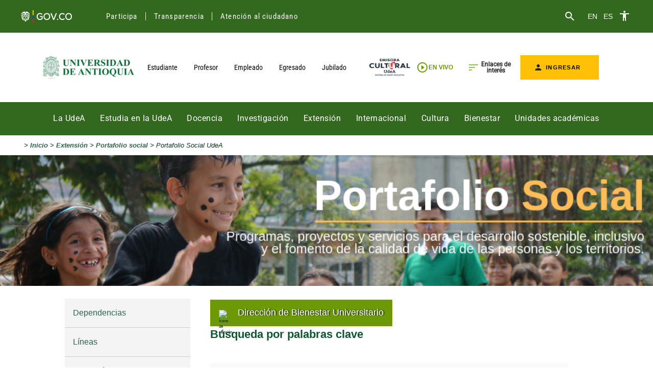

--- FILE ---
content_type: text/html; charset=UTF-8
request_url: https://www.udea.edu.co/wps/portal/udea/web/inicio/extension/portafolio-social/dependencia/direccion-bienestar-universitario/!ut/p/z0/tZBPT8JAEMW_Sj30uNmlaOFKGhJopEjwUPZi1nYoo2Wm7C4NfntXPIjGPydv7yW_vPdmpJal1GR6bIxHJtMGv9HpQ7G6mQ6STN2q9TxVq2RZTLO0WE_ur2Uu9e9ASEjsIls0UnfG7wTSlmVZQwdUA1VogkELVRUKxSMCgfPGiiNhD9Zh0MhvIfh0OOiJ1BWTh5OXZcfWm_ZYg4mVcZ_djvfwrgMK5EJ2rM7IllvkyHEobmN1MSOYP2d8e-z8Lp_l6Wg5Gw7-bec5jLBmd6nFBxkrx3t2kYh6qJDY_fD3r1T3rDdjP34Zts3VK_PBS0g!/?urile=wcm%3Apath%3A%2Fportaludea%2Fasportaludea%2Fashomeudea%2Fextension%2Fportafolio%20social%2Fdependencia%2Fdireccion-bienestar-universitario
body_size: 39077
content:
<!DOCTYPE html>
<html lang="es" data-wf-site="54d2709c808ebeb8717541f8" data-wf-page="54d2709c808ebeb8717541f9">
<head>
<meta name="referrer" content="strict-origin" />
<meta http-equiv="X-UA-Compatible" content="IE=edge" />
<meta name="viewport" content="width=device-width, initial-scale=1, maximum-scale=5, minimum-scale=1" />
<meta name="format-detection" content="telephone=no" />
  <script src="/wps/contenthandler/dav/fs-type1/themes/UdeA/js/hls.js"></script>
<link rel="stylesheet" href="/wps/contenthandler/udea/!ut/p/digest!1GbPjBb8VOS8YWI0-qr3jA/sp/mashup:ra:collection?soffset=0&amp;eoffset=44&amp;themeID=ZJ_89C21A40L81100AQTELPVF20G5&amp;locale=es&amp;mime-type=text%2Fcss&amp;lm=1720379141484&amp;entry=wp_one_ui_303__0.0%3Ahead_css&amp;entry=wp_toolbar_common__0.0%3Ahead_css&amp;entry=wp_dialog_css__0.0%3Ahead_css&amp;entry=wp_one_ui_dijit_303__0.0%3Ahead_css&amp;entry=wp_toolbar_logo__0.0%3Ahead_css&amp;entry=udea_theme_lib__0.0%3Ahead_css&amp;entry=wp_tagging_rating_light__0.0%3Ahead_css&amp;entry=wp_theme_portal_85__0.0%3Ahead_css&amp;entry=wp_portlet_css__0.0%3Ahead_css&amp;entry=wp_toolbar_common_actionbar__0.0%3Ahead_css&amp;entry=wp_simple_contextmenu_css__0.0%3Ahead_css&amp;entry=wp_toolbar_actionbar__0.0%3Ahead_css&amp;entry=wp_ic4_wai_resources__0.0%3Ahead_css&amp;entry=ctc_content__0.0%3Ahead_css&amp;entry=ctc_content_responsive__0.0%3Ahead_css&amp;entry=ctc_theme__0.0%3Ahead_css&amp;entry=ctc_content_devices__0.0%3Ahead_css&amp;entry=wp_toolbar_sitepreview__0.0%3Ahead_css&amp;entry=udea_slick__0.0%3Ahead_css&amp;entry=udea_template_internas__0.0%3Ahead_css&amp;entry=wp_social_rendering_85__0.0%3Ahead_css&amp;entry=wp_liveobject_framework__0.0%3Ahead_css&amp;entry=wp_toolbar_moremenu__0.0%3Ahead_css&amp;entry=wp_status_bar__0.0%3Ahead_css&amp;entry=wp_toolbar_projectmenu__0.0%3Ahead_css&amp;entry=ctc_theme_devices__0.0%3Ahead_css&amp;entry=ctc_theme_responsive__0.0%3Ahead_css&amp;entry=wp_analytics_aggregator__0.0%3Ahead_css&amp;entry=wp_legacy_layouts__0.0%3Ahead_css&amp;entry=wp_oob_sample_styles__0.0%3Ahead_css" type="text/css"/><link rel="alternate" id="head_css_deferred" href="/wps/contenthandler/udea/!ut/p/digest!1GbPjBb8VOS8YWI0-qr3jA/sp/mashup:ra:collection?soffset=0&amp;eoffset=10&amp;themeID=ZJ_89C21A40L81100AQTELPVF20G5&amp;locale=es&amp;mime-type=text%2Fcss&amp;lm=1720168260095&amp;entry=wp_tagging_rating__0.0%3Ahead_css&amp;entry=wp_content_mapping_picker__0.0%3Ahead_css&amp;entry=wp_contextmenu_css__0.0%3Ahead_css&amp;entry=wp_federated_documents_picker__0.0%3Ahead_css&amp;entry=wp_analytics_tags__0.0%3Ahead_css&amp;entry=wp_dnd_css__0.0%3Ahead_css&amp;entry=wcm_inplaceEdit__0.0%3Ahead_css&amp;entry=wp_content_targeting_cam__0.0%3Ahead_css&amp;deferred=true"/><script type="text/javascript">var djConfig={"baseUrl":"/wps/portal_dojo/v1.9/dojo/","locale":"es","isDebug":false,"debugAtAllCosts":false,"parseOnLoad":false,"afterOnLoad":false,"has":{"dojo-bidi":true},"modulePaths":{"com":"/wps/themeModules/js/com","ibm":"/wps/themeModules/js/ibm","pagebuilder":"/wps/themeModules/modules/pagebuilder/js","portalclient":"/wps/themeModules/modules/portalclient/js","asa":"/wps/themeModules/modules/asa/js","contentmapping":"/wps/themeModules/modules/contentmapping/js","federation":"/wps/themeModules/modules/federation/js"}};djConfig.locale=djConfig.locale.replace(/_/g, "-").replace(/iw/, "he").toLowerCase();(function(){if (typeof(wpModules) == 'undefined') wpModules = {}; if (typeof(wpModules.state) == 'undefined') wpModules.state = {}; if (typeof(wpModules.state.page) == 'undefined') wpModules.state.page = {};wpModules.state.page._initial=[{"nsuri":"http://www.ibm.com/xmlns/prod/websphere/portal/publicparams","name":"selection","value":["Z6_NQ5E12C0L0SI60Q2ONEC6NSAT4"]},{"nsuri":"http://www.ibm.com/xmlns/prod/websphere/portal/publicparams","name":"parameters","value":["pcid","d77fb0fe-ca28-421b-b5ae-83f400f75bfc",null,"cntpth","portaludea/asportaludea/ashomeudea/extension/portafolio social/dependencia/direccion-bienestar-universitario"]},{"nsuri":"http://www.ibm.com/xmlns/prod/websphere/portal/publicparams","name":"labelMappings","value":["Z6_89C21A40L0K150AQEPNTOCPDJ2","Z6_NQ5E12C0L0SI60Q2ONEC6NSAT4","Z6_000000000000000000000000A0","Z6_NQ5E12C0L0SI60Q2ONEC6NSAT4","Z6_NQ5E12C0L0SI60Q2ONEC6NSAT4","Z6_000000000000000000000000A0"]},{"nsuri":"http://www.ibm.com/xmlns/prod/websphere/portal/publicparams","name":"path-info","value":["dependencia","direccion-bienestar-universitario"]},{"nsuri":"http://www.ibm.com/xmlns/prod/datatype/content","name":"context","value":["portaludea/asportaludea/ashomeudea/extension/portafolio social/dependencia/direccion-bienestar-universitario"]},{"nsuri":"http://www.ibm.com/xmlns/prod/websphere/portal/publicparams","name":"expansions","value":["Z6_000000000000000000000000A0","Z6_89C21A40L0K150AQEPNTOCPDJ2","Z6_NQ5E12C0LOH8F0Q0RMBGQE1E45","Z6_NQ5E12C0LOI3E0Q9N5P3GI2473"]}];wpModules.state.page.selectionPath=['Z6_000000000000000000000000A0','Z6_89C21A40L0K150AQEPNTOCPDJ2','Z6_NQ5E12C0LOI3E0Q9N5P3GI2473','Z6_NQ5E12C0LOH8F0Q0RMBGQE1E45','Z6_NQ5E12C0L0SI60Q2ONEC6NSAT4'];wpModules.state.page.supportsEditMode=true;wpModules.state.page.supportsToolbar=true;wpModules.state.page.path='/wps/portal/udea';wpModules.state.page.protectedPath='/wps/myportal/udea';wpModules.state.page.publicPath='/wps/portal/udea';})();</script><script type="text/javascript" src="/wps/contenthandler/udea/!ut/p/digest!1GbPjBb8VOS8YWI0-qr3jA/mashup/ra:collection?themeID=ZJ_89C21A40L81100AQTELPVF20G5&amp;locale=es&amp;mime-type=text%2Fjavascript&amp;lm=1720168285100&amp;entry=dojo_19__0.0%3Ahead_js&amp;entry=wp_client_main__0.0%3Ahead_js&amp;entry=wp_client_ext__0.0%3Ahead_js&amp;entry=wp_client_logging__0.0%3Ahead_js&amp;entry=dojo_app_19__0.0%3Ahead_js&amp;entry=wp_client_tracing__0.0%3Ahead_js&amp;entry=wp_modules__0.0%3Ahead_js&amp;entry=wp_photon_dom__0.0%3Ahead_js&amp;entry=wp_toolbar_common__0.0%3Ahead_js&amp;entry=dojo_dom_19__0.0%3Ahead_js&amp;entry=dojo_selector_lite_19__0.0%3Ahead_js&amp;entry=dijit_19__0.0%3Ahead_js&amp;entry=wp_dialog_util__0.0%3Ahead_js&amp;entry=wp_dialog_draggable__0.0%3Ahead_js&amp;entry=wp_dialog_main__0.0%3Ahead_js&amp;entry=wp_a11y__0.0%3Ahead_js&amp;entry=wp_state_page__0.0%3Ahead_js&amp;entry=udea_theme_lib__0.0%3Ahead_js&amp;entry=wp_client_selector__0.0%3Ahead_js&amp;entry=wp_theme_portal_85__0.0%3Ahead_js&amp;entry=wp_theme_utils__0.0%3Ahead_js&amp;entry=ctc_content_script__0.0%3Ahead_js&amp;entry=jquery_3_5_1__0.0%3Ahead_js&amp;entry=wp_toolbar_viewframe_validator__0.0%3Ahead_js&amp;entry=udea_slick__0.0%3Ahead_js&amp;entry=wp_social_rendering_85__0.0%3Ahead_js&amp;entry=wp_analytics_aggregator__0.0%3Ahead_js"></script><link rel="alternate" id="head_js_deferred" href="/wps/contenthandler/udea/!ut/p/digest!XtdIT20stkPclqf1n5x5qQ/mashup/ra:collection?themeID=ZJ_89C21A40L81100AQTELPVF20G5&amp;locale=es&amp;mime-type=text%2Fjavascript&amp;lm=1712667276000&amp;entry=dojox_xml_19__0.0%3Ahead_js&amp;entry=mm_open_ajax_hub__0.0%3Ahead_js&amp;entry=dojo_fx_19__0.0%3Ahead_js&amp;entry=wp_portal_client_utils__0.0%3Ahead_js&amp;entry=dojo_dnd_basic_19__0.0%3Ahead_js&amp;entry=wp_portlet_client_model__0.0%3Ahead_js&amp;entry=dojox_collections_19__0.0%3Ahead_js&amp;entry=dojox_uuid_19__0.0%3Ahead_js&amp;entry=dojo_data_19__0.0%3Ahead_js&amp;entry=dojox_data_basic_19__0.0%3Ahead_js&amp;entry=dojo_dnd_ext_19__0.0%3Ahead_js&amp;entry=dijit_layout_basic_19__0.0%3Ahead_js&amp;entry=dojox_layout_basic_19__0.0%3Ahead_js&amp;entry=dijit_menu_19__0.0%3Ahead_js&amp;entry=dojox_fx_19__0.0%3Ahead_js&amp;entry=dojo_fmt_19__0.0%3Ahead_js&amp;entry=dojox_io_19__0.0%3Ahead_js&amp;entry=dijit_tree_19__0.0%3Ahead_js&amp;entry=dojox_aspect_19__0.0%3Ahead_js&amp;entry=wp_dnd_namespace__0.0%3Ahead_js&amp;entry=wp_dnd_source__0.0%3Ahead_js&amp;entry=dijit_layout_ext_19__0.0%3Ahead_js&amp;entry=dijit_form_19__0.0%3Ahead_js&amp;entry=wp_client_dnd__0.0%3Ahead_js&amp;entry=wp_contextmenu_js__0.0%3Ahead_js&amp;entry=wp_dnd_target__0.0%3Ahead_js&amp;entry=wp_dnd_util__0.0%3Ahead_js&amp;entry=wcm_inplaceEdit__0.0%3Ahead_js&amp;deferred=true"/><!--[if IE 7]>
<script type="text/javascript">document.getElementsByTagName("html")[0].className+=" lotusui_ie lotusui_ie7";</script>
<![endif]--> 
<!--[if IE 8]>
<script type="text/javascript">document.getElementsByTagName("html")[0].className+=" lotusui_ie8";</script>
<![endif]-->
<!--[if IE 9]>
<script type="text/javascript">document.getElementsByTagName("html")[0].className+=" lotusui_ie9";</script>
<![endif]-->
<link id="ZmQcxqMvbD8" rel="alternate" href="https://www.udea.edu.co/wps/portal/udea/web/inicio/extension/portafolio-social/dependencia/direccion-bienestar-universitario/!ut/p/z0/[base64]!/"><script type="text/javascript">(function() {
	var element = document.getElementById("ZmQcxqMvbD8");
	if (element) {
		wpModules.theme.WindowUtils.baseURL.resolve(element.href);
	}
}());</script><style id="layout-wstate-styles"></style><base href="https://www.udea.edu.co/wps/portal/udea/web/inicio/extension/portafolio-social/dependencia/direccion-bienestar-universitario/!ut/p/z0/[base64]!/">
<title>Portafolio social</title>


<link id="com.ibm.lotus.NavStateUrl" rel="alternate" href="/wps/portal/udea/web/inicio/extension/portafolio-social/dependencia/direccion-bienestar-universitario/!ut/p/z0/[base64]!/" />


<link href="/wps/contenthandler/udea/!ut/p/digest!lB99RHCUISPNj580YTFuiA/dav/fs-type1/themes/UdeA/images/favicon.ico" rel="shortcut icon" type="image/x-icon" />
<link rel="stylesheet" href="/wps/contenthandler/dav/fs-type1/themes/UdeA/css/udea/fullwidth.css">
 <link rel="stylesheet" href="/wps/contenthandler/dav/fs-type1/themes/UdeA/css/udea/movil_width.css">
   <link rel="stylesheet" href="/wps/contenthandler/dav/fs-type1/themes/UdeA/css/udea/global-internas.css">
<!--<script>
    (function(i, s, o, g, r, a, m) {
        i['GoogleAnalyticsObject'] = r;
        i[r] = i[r] || function() {
            (i[r].q = i[r].q || []).push(arguments)
        }, i[r].l = 1 * new Date();
        a = s.createElement(o), m = s.getElementsByTagName(o)[0];
        a.async = 1;
        a.src = g;
        m.parentNode.insertBefore(a, m)
    })(window, document, 'script', '//www.google-analytics.com/analytics.js', 'ga');
    ga('create', 'UA-61110900-1', 'auto');
    ga('send', 'pageview');
</script> -->
  

<!-- Google Tag Manager -->
<script>(function(w,d,s,l,i){w[l]=w[l]||[];w[l].push({'gtm.start':
new Date().getTime(),event:'gtm.js'});var f=d.getElementsByTagName(s)[0],
j=d.createElement(s),dl=l!='dataLayer'?'&l='+l:'';j.async=true;j.src=
'https://www.googletagmanager.com/gtm.js?id='+i+dl;f.parentNode.insertBefore(j,f);
})(window,document,'script','dataLayer','GTM-MLWLGJ75');</script>
<!-- End Google Tag Manager -->
  
        <meta http-equiv="cache-control" content="no-cache" />
        <meta http-equiv="expires" content="0" />
        <meta http-equiv="pragma" content="no-cache" />

</head>
<body class="lotusui30dojo tundra locale_es" style="position: inherit !important;">	
	<!-- Google Tag Manager (noscript) -->
<noscript><iframe src="https://www.googletagmanager.com/ns.html?id=GTM-MLWLGJ75"
height="0" width="0" style="display:none;visibility:hidden"></iframe></noscript>
<!-- End Google Tag Manager (noscript) -->
	<div class="wpthemeFrame">
		
		<div class="wpthemeMainContent" role="main" aria-label="IBM WebSphere Portal">
			<div id="layoutContainers" class="w-container wrap-general" >	
				<div class="wpthemeInner">					
					<div class="wpInternaMenu" >
	<div class="contentLeader">
		<div class="wpthemeTopCol wptheme1Col">
			<div class='component-container wpthemeFull wpthemeHeadlineContainer wpthemeCol inner ibmDndColumn wpthemeCol12of12 id-Z7_NQ5E12C0L0SI60Q2ONEC6NSA30' name='headline2' ><div class='component-control id-Z7_NQ5E12C0L0SI60Q2ONEC6NSA32' ><span id="Z7_NQ5E12C0L0SI60Q2ONEC6NSA32"></span><section class="ibmPortalControl wpthemeControl wpthemeHidden a11yRegionTarget" role="region">

	
	
	<div class="asa.portlet asa-hidden" id="asa.portlet.Z7_NQ5E12C0L0SI60Q2ONEC6NSA32">
		<span class="asa.portlet.id">Z7_NQ5E12C0L0SI60Q2ONEC6NSA32</span>

		

	</div>
	
<!-- start header markup -->
	<header class="wpthemeControlHeader" role="banner" aria-label="Skin header">
		<div class="wpthemeInner">
			<h2>
				<img class="dndHandle" draggable="true" ondragstart="wpModules.dnd.util.portletDragStart(event, this, this.parentNode, 30, 0);"
				ondragend="wpModules.dnd.util.portletDragEnd(event);" 
				src="[data-uri]" alt=""/>
				<!-- lm-dynamic-title node marks location for dynamic title support -->
 				<span class="lm-dynamic-title asa.portlet.title a11yRegionLabel"><span lang="es" dir="ltr">Portal U de A - Cabezote - WCV(JSR 286)</span></span>
			</h2>
			<a aria-haspopup="true" aria-label="Mostrar menú de contenido" role="button" href="javascript:;" class="wpthemeIcon wpthemeMenuFocus contextMenuInSkinIcon" style="display:none" tabindex="0">
				<span title="Mostrar menú de contenido"><img aria-label="Mostrar menú de contenido" alt="" src="[data-uri]"></span>
				<span class="wpthemeAltText">Menú de acciones de componente</span>
				<!-- start CAM template -->
				<span class="wpthemeMenu" data-positioning-handler="horizontallyCenteredBelow">
					<div class="wpthemeMenuBorder">
						<!-- define the menu item template inside the "ul" element.  only "css-class", "description", and "title" are handled by the theme's sample javascript. -->
						<ul class="wpthemeMenuDropDown wpthemeTemplateMenu" role="menu">
							<li class="${css-class}" role="menuitem" tabindex="-1"><span
								class="wpthemeMenuText">${title}</span></li>
						</ul>
						<div class="verticalMenuPointer pointer"></div>
					</div> <!-- Template for loading -->
					<div class="wpthemeMenuLoading wpthemeTemplateLoading">${loading}</div>
					<!-- Template for submenu -->
					<div class="wpthemeAnchorSubmenu wpthemeTemplateSubmenu">
						<div class="wpthemeMenuBorder wpthemeMenuSubmenu">
							<ul id="${submenu-id}" class="wpthemeMenuDropDown"
								role="menu">
								<li role="menuitem" tabindex="-1"></li>
							</ul>
						</div>
					</div>
				</span>
				<!-- end CAM template -->
			</a>
			<a aria-haspopup="true" aria-label="Display portlet menu" role="button" href="javascript:;" class="wpthemeIcon wpthemeMenuFocus" tabindex="0"
                onclick="if (typeof wptheme != 'undefined') wptheme.contextMenu.init({ 'node': this, menuId: 'skinAction', jsonQuery: {'navID':ibmCfg.portalConfig.currentPageOID,'windowID':wptheme.getWindowIDFromSkin(this)}, params: {'alignment':'right'}});"
				onkeydown="javascript:if (typeof i$ != 'undefined' &amp;&amp; typeof wptheme != 'undefined') {if (event.keyCode ==13 || event.keyCode ==32 || event.keyCode==38 || event.keyCode ==40) {wptheme.contextMenu.init(this, 'skinAction', {'navID':ibmCfg.portalConfig.currentPageOID,'windowID':wptheme.getWindowIDFromSkin(this)}); return false;}}">
				<span title="Mostrar menú de portlet"><img aria-label="Mostrar menú de portlet" alt="" src="[data-uri]"></span>
				<span class="wpthemeAltText">Acciones</span>
			</a>
		</div>
	</header>
	
	<div class="wpthemeControlBody wpthemeOverflowAuto wpthemeClear"> <!-- lm:control dynamic spot injects markup of layout control -->
	<!-- asa.overlay marks the node that the AsaOverlayWidget will be placed in -->
		<div class="wpthemeASARelPosition">
			<div class="analytics.overlay" ></div>
		</div>
		







































    
    

    
    

    
    
    





    
    
        
            
            
<div class="top_bar initialtop">
<div class="top_colm_equal initialequal">
<a href="https://www.gov.co/" title="Clic aquí para ir a la página gov.co" target="_blank" accesskey="1"><img src="/wps/wcm/connect/udea/b6192f5d-033b-4424-a675-b7a0f92898ec/white-gov-co.png?MOD=AJPERES&amp;CACHEID=ROOTWORKSPACE.Z18_L8L8H8C0LODDC0A6SSS2AD2GO4-b6192f5d-033b-4424-a675-b7a0f92898ec-oxj87sO" alt="Clic aquí para ir a la página gov.co" width="100" height="24" /></a>

<div class="top_colm_equal _small _left perfilciud">

       <button title="Participa" name="Participa" onclick='location.href="https://www.udea.edu.co/wps/portal/udea/web/inicio/institucional/participa"' class="mdl-button custom mdl-js-button mdl-js-ripple-effect">
   Participa
     </button> 
       <button title="Transparencia" name="Transparencia" onclick='location.href="https://www.udea.edu.co/wps/portal/udea/web/inicio/institucional/atencion-ciudadano/transparencia-acceso-informacion"' class="mdl-button custom mdl-js-button mdl-js-ripple-effect">
   Transparencia
     </button> 
       <button title="Atención al ciudadano" name="Atención al ciudadano" onclick='location.href="https://www.udea.edu.co/wps/portal/udea/web/inicio/institucional/atencion-ciudadano"' class="mdl-button custom mdl-js-button mdl-js-ripple-effect">
   Atención al ciudadano
     </button> 

</div>
      </div>
 <div class="top_colm_equal _small _left">
               <div class="ctn_form_search">
<!-- HTML -->
<form id="cse-search-box" action="/wps/portal/udea/web/resultado-busqueda/" name="search-form" method="get"> 
  <div class="mdl-textfield mdl-js-textfield mdl-textfield--expandable">
    <div class="mdl-textfield__expandable-holder">
     <input type="hidden" name="cx" value="007898799129263925194:freixweuvom" />
  <input type="hidden" name="ie" value="UTF-8" />
      <label for="wpthemeSearchBoxInput2" class="wpthemeDisplayNone">Buscar</label>
      <a class="wpthemeAltText" href="javascript:;" onclick="validateSearch();" name="q" id="q">Pulse para realizar una búsqueda.</a>
      <input class="mdl-textfield__input wpthemeSearchText" type="text" id="wpthemeSearchBoxInput2" name="q" onclick="javascript:this.value=''" oninput="expandInput()">
      <label class="mdl-textfield__label" for="wpthemeSearchBoxInput2"></label>
    </div>
    <label name="Buscar" class="mdl-button mdl-js-button mdl-button--icon" for="wpthemeSearchBoxInput2" onclick="expandInput()">
      <i class="material-icons">search</i>
    </label>
  </div>  
</form>

<script async src="https://cse.google.com/cse.js?cx=913409cbbd797472d">
</script>

<script type="text/javascript">
function validateSearch(){
var txt=document.getElementById("search-comp");
if(txt.value==""||txt.value==null){return false}else{
document.forms['search-form'].submit();}}

</script>


<script>
function expandInput() {
  var inputElement = document.getElementById('wpthemeSearchBoxInput2');
  
  // Verifica si el campo está vacío
  if (inputElement.value.trim() === '') {
    inputElement.classList.toggle('expanded');
  } else {
    // Lógica para la búsqueda
    // Aquí puedes agregar el código para realizar la búsqueda
    // Por ejemplo, enviando el formulario, o ejecutando una función de búsqueda
    document.getElementById('searchForm').submit(); // Si estás usando un formulario
  }
}
</script>
        </div>
<header class="flags" aria-label="Cambiar idioma">
  
<a href="#" class="flag" data-lang="en" translate="no">EN</a>
<a href="#" class="flag" data-lang="es" translate="no">ES</a>
    <!-- tus íconos de redes pueden ir a la derecha -->
  </header>
  <div id="google_translate_container"></div>

        <button aria-label="Accesibilidad" id="menu_access" class="mdl-button custom icon_ctn mdl-js-button mdl-button--icon" title="Accesibilidad" name="Accesibilidad">
          <span class="material-icons" translate="no">
            accessibility
          </span>
        </button>
        
 <div class="letra">
  <div class="dropdown-content" id="dropdownContent" tabindex="0"> 
 <ul class="mdl-menu access_mdl mdl-menu--bottom-right mdl-js-menu mdl-js-ripple-effect" for="menu_access">
          <li class="mdl-menu__item">
            <p class="tlt_home">
Accesibilidad
              <span class="material-icons">
                accessibility
              </span>
            </p>
          </li>
          <li class="mdl-menu__item">
            <a href="javascript:void(0)" title="Aumentar Texto" class="material-icons aumentar" role="button" id="aumentar" aria-label="Aumentar Texto" onclick="toggleButtons()">Aumento de Texto1<span class="material-icons">
                format_size
              </span></a>
<a href="javascript:void(0)" title="Restaurar Texto" class="material-icons recargar" role="button" id="recargar" aria-label="Restaurar Texto" onclick="toggleButtons()" style="display:none;">Aumento de Texto2<span class="material-icons">
                format_size
              </span></a>
          </li>
          <li class="mdl-menu__item">
<a id="LunaOscuro" title="Modo Oscuro" class="active__dark" href="javascript:void(0)" onclick="toggleMode()">
  Modo Oscuro
  <span class="material-icons outlined">brightness_2</span>
</a>

<a id="LunaClaro" title="Modo Claro" class="active__dark hidden2" href="javascript:void(0)" onclick="toggleMode()">
  Modo Claro
  <span class="material-icons outlined">brightness_5</span>
</a>
          </li>
        </ul>
  </div>

</div>
      </div>


<script>

  function setGoogTransCookie(value) {
    const d = location.hostname;
    const p = '/';
    const v = encodeURIComponent(value);
    const exp = 'expires=Tue, 19 Jan 2038 03:14:07 GMT'; // largo plazo

    document.cookie = `googtrans=${v}; ${exp}; path=${p}`;
    document.cookie = `googtrans=${v}; ${exp}; path=${p}; domain=.${d}`;
    document.cookie = `googtrans=${v}; ${exp}; path=${p}; domain=${d}`;
  }


  function cleanupGT() {
    document.documentElement.classList.remove('translated-ltr','translated-rtl');
    const b = document.querySelector('.goog-te-banner-frame'); if (b) b.remove();
    const tt = document.getElementById('goog-gt-tt'); if (tt) tt.remove();
  }

  document.addEventListener('click', (e) => {
    const el = e.target.closest('.flag');
    if (!el) return;
    e.preventDefault();

    const lang = el.dataset.lang || 'es';

    if (lang === 'es') {

      setGoogTransCookie('/auto/es'); // fuerza español (efecto = contenido original)
      cleanupGT();
      location.reload();
    } else {
      // Otros idiomas (ej. inglés)
      setGoogTransCookie(`/auto/${lang}`);
      location.reload();
    }
  });
</script>


  <script src="https://translate.google.com/translate_a/element.js?cb=googleTranslateElementInit"></script>
 <style>
    .flags { display:flex; gap:.75rem; align-items:center; }
    .flag { cursor:pointer; width:28px; height:20px; display:inline-block; color: white !important;text-align: center; font-size:14px;}
a.flag:hover {color: white; background-color: hsla(0, 0%, 62%, .2);}
    #google_translate_container { position: absolute; left:-9999px; top:-9999px; }
    .goog-te-banner-frame, .goog-te-gadget { display:none !important; }

  #goog-gt-tt,
  .goog-te-banner-frame,
  .goog-te-balloon-frame {
    display: none !important;
  }
  body > .skiptranslate,
  body > .skiptranslate iframe {
    display: none !important;
  }

  body { top: 0 !important; }

.top_colm_equal .mdl-button.custom font[style*="vertical-align"],
.top_colm_equal .mdl-button.custom span[style*="vertical-align"] {
  vertical-align: initial !important;  
}
a.flag:focus {
    outline: 2px solid #fff;
}
   </style>


  <script>
  function fixBody() {
    document.body.style.position = '';
    document.body.style.minHeight = '';
    document.body.style.top = '';
  }

  // Al cargar la página
  window.addEventListener('load', fixBody);

  // Y si Google vuelve a tocar el style del body
  const obs = new MutationObserver(fixBody);
  obs.observe(document.body, { attributes: true, attributeFilter: ['style', 'class'] });
</script>
</div>
<!-- end add this -->
    <div class="top_bar">
       
</div>
<header class="custom">
      <div class="box_logo">
    
<a href="/wps/portal/udea/web/inicio" title="Universidad de Antioquia" target="_self" ><img src="/wps/wcm/connect/udea/2117e09c-7085-4410-b53b-c8dd24da3da7/logosimbolo-horizontal.png?MOD=AJPERES&amp;CACHEID=ROOTWORKSPACE.Z18_L8L8H8C0LODDC0A6SSS2AD2GO4-2117e09c-7085-4410-b53b-c8dd24da3da7-plcMekT" alt="Universidad de Antioquia" width="1134" height="290" /></a>
      </div>

 <div class="top_colm_equal">
       <button title="Estudiante" name="Estudiante" onclick='location.href="/wps/portal/udea/web/inicio/somos-udea/estudiantes"' class="mdl-button custom mdl-js-button mdl-js-ripple-effect">
             Estudiante
     </button> 
       <button title="Profesor" name="Profesor" onclick='location.href="/wps/portal/udea/web/inicio/somos-udea/profesores"' class="mdl-button custom mdl-js-button mdl-js-ripple-effect">
             Profesor
     </button> 
       <button title="Empleado" name="Empleado" onclick='location.href="/wps/portal/udea/web/inicio/somos-udea/empleados"' class="mdl-button custom mdl-js-button mdl-js-ripple-effect">
             Empleado
     </button> 
       <button title="Egresado" name="Egresado" onclick='location.href="/wps/portal/udea/web/inicio/somos-udea/egresados"' class="mdl-button custom mdl-js-button mdl-js-ripple-effect">
             Egresado
     </button> 
       <button title="Jubilado" name="Jubilado" onclick='location.href="/wps/portal/udea/web/inicio/somos-udea/jubilados"' class="mdl-button custom mdl-js-button mdl-js-ripple-effect">
             Jubilado
     </button> 

</div>
      <div class="custom_colm">
<!-- emisora -->

<div class="radio-container">
<a href="/wps/portal/udea/web/inicio/emisora-cultural" target="_blank" title="Emisora UdeA"><img src="/wps/wcm/connect/udea/79093100-a915-4dd3-ac5b-08e37adc7c66/Emisora+UdeA_Logo-Transparente2.png?MOD=AJPERES&amp;CACHEID=ROOTWORKSPACE.Z18_L8L8H8C0LODDC0A6SSS2AD2GO4-79093100-a915-4dd3-ac5b-08e37adc7c66-pGUqPqY" alt="Emisora UdeA" width="80" height="50" /></a>

<!-- Botón de reproducción -->
<button id="radioControl" class="radio-button" title="Escuchar en vivo">
    <span id="playButton" class="material-icons play-button"  translate="no">play_circle_outline</span>
   <strong class="TextEmisora">EN VIVO</strong>
</button>

<!-- Ecualizador animado -->
<div id="equalizer" class="equalizer" style="visibility: hidden; display: none;">
    <div class="bar"></div>
    <div class="bar"></div>
    <div class="bar"></div>
    <div class="bar"></div>
    <div class="bar"></div>
</div>

    </div>

    <audio id="radioPlayer"></audio>
    <style>
        .radio-container {
            display: flex;
            align-items: center;
            gap: 10px;
            margin-left: 3%;
        }

        .play-button {
            font-size: 24px;
            color: #6c9a06;
            cursor: pointer;
        }

        .equalizer {
            display: none;
            align-items: center;
            gap: 3px;
            visibility: hidden; /* Oculto por defecto */
        }

.radio-button {
    display: flex;
    align-items: center;
    gap: 8px;
    background: none;
    border: none;
    padding: 6px;
    color: inherit;
    font: inherit;
    cursor: pointer;
    outline: none;
}

.radio-button:hover {
      background-color: hsla(0, 0%, 62%, .2);
}
.radio-button:focus {
    outline: 2px solid #0b6839;
    outline-offset: 2px;
    border-radius: 2px;
    background-color: hsla(0, 0%, 62%, .2);
}

.radio-container.change-background a img {
filter: brightness(15);
}

.radio-container.change-background .radio-button .play-button  {
    color: #fff;
}

.radio-container.change-background .radio-button .TextEmisora {
    color: #fff;
}
.radio-container a:hover img {
    opacity: 0.8;
    transition: opacity 0.3s ease;
}
.change-background .radio-button:focus {
    outline: 2px solid #ffff;

}

 .TextEmisora {
    color: #6c9a06;
    font-size: 14px;
}
.change-background .equalizer .bar { 
    background:#fff !important;
}
.theme--dark .TextEmisora {
    color: #fff;
    font-size: 14px;
}

.theme--dark .play-button {
    color: #ffff;
}

.theme--dark .radio-container img {
    filter: brightness(15);
}

.theme--dark .bar {
    background: #ffff;
}
        .bar {
            width: 3px;
            height: 5px;
            background: #6c9a06;
            animation: bounce 1s infinite ease-in-out alternate;
        }

        .bar:nth-child(1) { animation-duration: 0.8s; }
        .bar:nth-child(2) { animation-duration: 1.2s; }
        .bar:nth-child(3) { animation-duration: 0.6s; }
        .bar:nth-child(4) { animation-duration: 1s; }
        .bar:nth-child(5) { animation-duration: 0.9s; }

        @keyframes bounce {
            from { height: 5px; }
            to { height: 20px; }
        }

@media screen and (min-device-width: 320px) and (max-device-width: 1024px) {
.radio-container {
display: flex;
        padding-top: 20px;
        padding-bottom: 20px;
        justify-content: center;
      
        background: #33691e !important;
        margin-right: 20px;
        margin: 0 15px 60px;
        transition: all .1sease -in-out;
        box-shadow: 0 2px 2px 0 rgba(0, 0, 0, .14), 0 3px 1px -2px rgba(0, 0, 0, .12), 0 1px 5px 0 rgba(0, 0, 0, .2);
}
.play-button {
    color: #ffffff;
}

.bar {
    background: #ffffff;
}
}

    </style>
<script> 
document.addEventListener("DOMContentLoaded", function () {
    var streamURL = "https://liveingesta118.cdnmedia.tv/uantioquialive/smil:rtmp01.smil/playlist.m3u8";
    var audio = document.getElementById("radioPlayer");
    var playButton = document.getElementById("playButton");
    var radioControl = document.getElementById("radioControl"); // botón completo
    var equalizer = document.getElementById("equalizer");
    var hls;
    var isPlaying = false;

    // ✅ Se cambia de playButton a radioControl aquí
    radioControl.addEventListener("click", function () {
        if (!isPlaying) {
            const startPlayback = () => {
                audio.play().then(() => {
                    playButton.textContent = "stop"; // Cambiar a icono de stop
                    equalizer.style.visibility = "visible";
                    equalizer.style.display = "flex";
                    isPlaying = true;
                }).catch(err => {
                    console.error("Error al reproducir:", err);
                    isPlaying = false;
                });
            };

            if (!audio.src) {
                if (Hls.isSupported()) {
                    hls = new Hls();
                    hls.loadSource(streamURL);
                    hls.attachMedia(audio);
                    hls.on(Hls.Events.MANIFEST_PARSED, startPlayback);
                } else if (audio.canPlayType("application/vnd.apple.mpegurl")) {
                    audio.src = streamURL;
                    startPlayback();
                } else {
                    alert("Tu navegador no soporta la reproducción de este stream.");
                }
            } else {
                startPlayback();
            }
        } else {
            audio.pause();

            // IMPORTANTE: Eliminar el buffer y reiniciar audio
            if (hls) {
                hls.destroy();
                hls = null;
            }
            audio.removeAttribute('src');
            audio.load();

            playButton.textContent = "play_circle_outline"; // Cambiar a icono de play
            equalizer.style.visibility = "hidden";
            equalizer.style.display = "none";
            isPlaying = false;
        }
    });
});
</script>

<!-- fin emisora -->

      </div>

      <div class="custom_colm">
        <div class="_right">
          <div class="mv_mdl">
            <button aria-label="Enlaces de Interés" class="mdl-button btn_fast icons mdl-js-button mdl-button--icon"  title="Enlaces de Interés" name="Enlaces de Interés">
              <span class="material-icons"  translate="no">
                sort
              </span>
            </button>    
          </div>
          <div class="hd_mdl">
            <button aria-label="Enlaces de Interés"  class="mdl-button enlace btn_fast custom mdl-js-button mdl-js-ripple-effect"  title="Enlaces de Interés" name="Enlaces de Interés" id="btn-enlaces">
              <span class="material-icons"  translate="no">
                sort
              </span>
Enlaces de interés
            </button>
         
	<style>
.iniciarsesion-up {
  padding-top: 0;
  padding-bottom: 0;
  border-right: none;
  background-color: transparent;
  color: #000 !important;
}
.w-dropdown-idioma .header-global-submenu {
  background-image: url(/wps/contenthandler/dav/fs-type1/themes/UdeA/css/udea/img/eeuu.png);
  background-repeat: no-repeat;
  background-position: 10px center;
  background-size:22px;
}
@media (max-width: 767px){
    .containner {
      width: 70% !important;
    }
    .w-dropdown {
      width: 33% !important;
    }
}
</style>
<div class="w-dropdown" data-delay="0">
              <div id="dropI" class="w-dropdown-toggle" tabindex="0">
               <span style="font-size:18px;vertical-align: top;margin-right:5px;display: flex; flex-wrap: nowrap; align-content: flex-start; justify-content: flex-end;align-items: center;" class="material-icons">
person
</span>    <a title="" target="" href="javascript:;" class="header-global-iniciarsesion iniciarsesion-up" onclick="toggleDropdown()">Ingresar</a>
                <div class="w-icon-dropdown-toggle"></div>
              </div>
              <nav class="w-dropdown-list">
               <a title="Iniciar sesión" target="_self" href="/wps/myportal/udea/web/inicio" class="w-dropdown-link header-global-submenu">Iniciar sesión</a>
                  <a title="Registrarse" target="_self" href="/wps/portal/udea/web/inicio/registro-usuarios/!ut/p/z1/[base64]!!/?uri=toolbar%3Aopen" class="w-dropdown-link header-global-submenu">Registrarse</a>
                  <a title="Obtener/Recuperar" target="_self" href="/wps/portal/udea/web/inicio/obtener-recuperar-usuario-contrasena/" class="w-dropdown-link header-global-submenu">Obtener/Recuperar</a>
              </nav>
            </div>

<script type="text/javascript">
    var usr = null;
</script>
<script language="JavaScript" type="text/javascript" src='https://ayudame2.udea.edu.co/javascript/login/ssoIBM.js?v=123456"'></script>
<!-- no autenticado -->
  <script src="https://link.udea.edu.co/notificacionesnouser"></script>
        </div>
      </div>


    </header>


<div id="draw-fast2" class="menu_mv_mdl" aria-hidden="true">
        <div class="ctn_mdl_resp">
        <div class="menu_mdl_header">
          
          <span class="logo_name">Enlaces de interés</span>
          <a aria-hidden="true" title="Cerrar" id="close_draw-fast" class="mdl-button mdl-js-button mdl-js-ripple-effect" href="javascript:void(0)">
            <span class="material-icons">
              close
            </span>
          </a>
        </div>
        
        <div class="menu_mdl_body">
          <div class="action_primary">
<a aria-hidden="true" class="mdl-button mdl-js-button mdl-js-ripple-effect" title="Internacional" alt="Internacional" href="/wps/portal/udea/web/inicio/internacional">Internacional </a><a aria-hidden="true" class="mdl-button mdl-js-button mdl-js-ripple-effect" title="Estudia un pregrado" alt="Estudia un pregrado" href="/wps/portal/udea/web/inicio/estudiar-udea/quiero-estudiar-udea/pregrado">Estudia un pregrado </a><a aria-hidden="true" class="mdl-button mdl-js-button mdl-js-ripple-effect" title="Estudia un posgrado" alt="Estudia un posgrado" href="/wps/portal/udea/web/inicio/estudiar-udea/quiero-estudiar-udea/posgrado">Estudia un posgrado </a><a aria-hidden="true" class="mdl-button mdl-js-button mdl-js-ripple-effect" title="Ude@ educación virtual" alt="Ude@ educación virtual" href="https://udearroba.udea.edu.co/">Ude@ educación virtual	 </a><a aria-hidden="true" class="mdl-button mdl-js-button mdl-js-ripple-effect" title="Oferta de educación continua" alt="Oferta de educación continua" href="/wps/portal/udea/web/inicio/estudiar-udea/educacion-continua">Oferta de educación continua </a><a aria-hidden="true" class="mdl-button mdl-js-button mdl-js-ripple-effect" title="Formación en lengua extranjera" alt="Formación en lengua extranjera" href="/wps/portal/udea/web/inicio/unidades-academicas/idiomas/servicios-comunidad-udea">Formación en lengua extranjera </a><a aria-hidden="true" class="mdl-button mdl-js-button mdl-js-ripple-effect" title="Presencia Universitaria en las regiones" alt="Presencia Universitaria en las regiones" href="/wps/portal/udea/web/inicio/udea-regiones/">Presencia Universitaria en las regiones </a><a aria-hidden="true" class="mdl-button mdl-js-button mdl-js-ripple-effect" title="Sistema de Bibliotecas" alt="Sistema de Bibliotecas" href="/wps/portal/udea/web/inicio/sistema-bibliotecas">Sistema de Bibliotecas </a><a aria-hidden="true" class="mdl-button mdl-js-button mdl-js-ripple-effect" title="UdeA con los Niños" alt="UdeA con los Niños" href="/wps/portal/udea/web/inicio/institucional/quienes-somos/!ut/p/z1/[base64]!/?1dmy&amp;urile=wcm%3apath%3a/PortalUdeA/asPortalUdeA/asHomeUdeA/asInstitucional/quienes-+somos/Contenido/asMenuLateral/UdeA-ninos">UdeA con los Niños </a><a aria-hidden="true" class="mdl-button mdl-js-button mdl-js-ripple-effect" title="Programa de Salud UdeA" alt="Programa de Salud UdeA" href="https://programadesalud.udea.edu.co/">Programa de Salud UdeA </a><a aria-hidden="true" class="mdl-button mdl-js-button mdl-js-ripple-effect" title="Escuela de Gobierno y Políticas públicas" alt="Escuela de Gobierno y Políticas públicas" href="/wps/portal/udea/web/inicio/institucional/escuela-gobierno">Escuela de Gobierno y Políticas públicas </a><a aria-hidden="true" class="mdl-button mdl-js-button mdl-js-ripple-effect" title="Consultas y elecciones" alt="Consultas y elecciones" href="/wps/myportal/udea/web/inicio/somos-udea/consultas-elecciones/">Consultas y elecciones </a><a aria-hidden="true" class="mdl-button mdl-js-button mdl-js-ripple-effect" title="Mis aplicaciones UdeA" alt="Mis aplicaciones UdeA" href="/wps/myportal/udea/web/inicio/somos-udea/empleados/tramites-servicios-linea/mis-aplicaciones">Mis aplicaciones UdeA </a><a aria-hidden="true" class="mdl-button mdl-js-button mdl-js-ripple-effect" title="Agenda de eventos" alt="Agenda de eventos" href="/wps/portal/udea/web/inicio/estudiar-udea/educacion-continua/eventos">Agenda de eventos </a><a aria-hidden="true" class="mdl-button mdl-js-button mdl-js-ripple-effect" title="Agremiaciones y asociaciones" alt="Agremiaciones y asociaciones" href="/wps/portal/udea/web/inicio/agremiaciones-asociaciones">Agremiaciones y asociaciones </a>
          </div>
        </div>
      </div>
  
</div>
<div class="menu-backdrop" id="menu-backdrop"></div>
<style>
.skip-link {
    position: absolute;
top:-40px;
    left: 14%;
    color: #fff;
    padding: 4px 16px;
    z-index: 100;
    text-decoration: none;
    font-size: 13px;
}
.skip-link:focus {
  top: 0;
}
.skip-link:hover, .skip-link:visited,.skip-link:focus {
 color: #fff !important;
}

i.material-icons:focus {
    outline: 2px solid #fff;
}

.top_bar .top_colm_equal a:focus {
    outline: 3px solid #fff;
}
.top_bar .top_colm_equal button.mdl-button.custom:focus {
  outline: 3px solid #fff;
}
.wpthemeFrame .contentInfo a { color: #000;}
.wpthemeFrame .contentInfo a:hover { color: #000;}
.wpthemeFrame .contentInfo a:visited {color:#137598 !important;}
.contentSignpost .breadcrumb a:visited {color:#137598 !important;}
.body ul li a:visited {color:#137598 !important;}
.body .itemBody p a:visited {color:#137598 !important;}
.destacadoHome2 div.body li.item h3.itemTitle a:visited{color:#137598 !important;}
.listadoHome2 div.body li.item h3.itemTitle a:visited{color:#2B6447;}
/* accesibilidad*/
.header-global-fecha {
    color: #0a351c;
}
span.logo_name {
    color: #fff;
    font-size: 20px;
    letter-spacing: .25px;
    font-family: Arial;
}
span.logo_name {
    font-family: Arial;
    color: #fff;
    font-size: 20px;
    letter-spacing: .25px;
}
.enlacesinteres-titulotop {  
    color: #f8f8f8;
}
.enlacesinteres-titulobottom {
    color: #f8f8f8;
}
.header-buscar-input::placeholder
{
    color: #0a351c;
}
.contentSignpost .breadcrumb {
    color: #0a351c!important;
}
.home-titulotexto {
text-shadow: 2px 0px 2px #222;
}
.destacadoHome2 div.body li.item .itemLink a {
text-shadow: 2px 0px 2px #222;
}
.listadoHome2 div.body li.item .itemLink a {
text-shadow: 2px 0px 2px #222;
}
.homecopyright-texto {
color: #0a351c;
}
.homecopyright-texto a {
color: #0a351c;
font-weight: 600;
}
a:focus {
outline: 3px solid #0b6839;
}
.header-logo a:focus {
outline: 3px solid #0b6839;
}
#EnlacesHeader:focus {
outline: 3px solid #0b6839;
}
.w-dropdown-toggle.auth a:focus {
  outline: 3px solid #0b6839; 
}
a.w-dropdown-link.header-global-submenu:focus {
    outline: 3px solid #ffffff;
}
.header-social-iconos a:focus{
  outline: 3px solid #0b6839; 
}
.w-input:focus {
    outline: 3px solid #0b6839;
}
a#q:focus {
    outline: 3px solid #0b6839;
}
a.w-hidden-tiny.button.enlacesinteresbtn:focus {
    outline: 3px solid #0b6839;
}
a.item-menus.enlacesinteres-boxitem-texto:focus {
    outline: 3px solid #ffffff;
}

a.item-menu:focus {
    outline: 3px solid #ffffff;
}
.contentSignpost .breadcrumb a:focus {
    outline: 3px solid #0b6839;
}
.wpthemeFrame .listNav a:focus  {
    outline: 3px solid #ffffff;
} 
.destacadoHome2 div.body li.item h3.itemTitle a:focus {
    outline: 3px solid #0b6839;
}  
.destacadoHome2 div.body li.item .itemLink a:focus {
    outline: 3px solid #0b6839;
}
.wpthemeFrame .contentIndex .itemImage a:focus  {
    outline: 3px solid #0b6839;
}
 .listadoHome2 div.body li.item h3.itemTitle a:focus {
    outline-offset: -2px;
    outline: 3px solid #0b6839;
}
.listadoHome2 div.body li.item .itemSummary:focus-within {
  outline: 3px solid #0b6839;
    outline-offset: -2px;
}
.wpthemeFrame .contentIndex .itemImage:focus-within {
  outline: 3px solid #0b6839;
    outline-offset: -2px;
} 
.listadoHome2 div.body li.item .itemLink a:focus  {
    outline: 3px solid #0b6839;
    outline-offset: -3px;
}
.homefooter-columna-item a {
    color: #fff !Important;
    text-decoration: none;
}
.homecopyright-texto {
    color: #0a351c;
}
.dropbtn:focus {
    outline: 3px solid #ffffff;
}

.dropdown-content {
    display: none;
  }
  
.dropdown-content.show {
    display: block;
  }
@media screen and (max-width: 1280px) and (min-width: 769px) {

.top_colm_equal._small._left {
     -ms-flex-preferred-size: 30%;
    flex-basis: 50%;
}
.top_bar .top_colm_equal button.mdl-button.custom {
    font-size: 10px;
}
}

@media screen and (max-width: 1450px) and (min-width: 1279px) {
.top_bar .top_colm_equal button.mdl-button.custom {
    font-size: 12px;
}
.top_colm_equal._small._left {
     -ms-flex-preferred-size: 35%;
    flex-basis: 40%;
}
}


@media (max-width: 767px){

#EnlacesFull {
    margin-top: 44px;
}
}
@media screen and (max-width: 600px) and (min-width: 260px) {

.header-social-iconos img {
    height: 20px;
}
.itemBody table
{display: block; width: 100%; overflow-x: auto;-webkit-overflow-scrolling: touch;}

/*.wpthemeFrame .itemBody img {
    width: 100% !important;
    height: auto !important;
} */

.itemBody table td {
    padding-right: 20px;
}
.wpthemeFrame .itemBody img {
    margin: 10px 0 !important;
}
}

</style>

<script>
function InteresB() {
  const EnI = document.getElementsByClassName("enlacesinteres");
  let bLIs = document.getElementById("layoutContainers");

  if (EnI.length > 0 && bLIs) { // Verifica si los elementos existen
    if (bLIs.classList.contains("open-sidebar")) {
      EnI[0].style.display = "none";
      bLIs.classList.remove("open-sidebar");
      console.log(bLIs.classList.contains("open-sidebar"));
    } else {
      EnI[0].style.display = "block";
      bLIs.classList.add("open-sidebar");
    }
  } else {
    console.error("Elementos no encontrados: 'enlacesinteres' o 'layoutContainers'");
  }
}

</script>

<script>
function toggleButtons() {
    var aumentarButton = document.getElementById("aumentar");
    var recargarButton = document.getElementById("recargar");
    
    if (aumentarButton.style.display !== "none") {
        aumentarButton.style.display = "none";
        recargarButton.style.display = "flex";
        zoomIn();
        document.getElementById("dropdownContent").style.display = "none";
    } else {
        aumentarButton.style.display = "flex";
        recargarButton.style.display = "none";
        reload();
         document.getElementById("dropdownContent").style.display = "none";
    }
}
</script>

<script>
  document.getElementById("menu_access").addEventListener("click", function() {
    var dropdownContent = document.getElementById("dropdownContent");
    dropdownContent.classList.toggle("show");
    dropdownContent.focus();
  });



  document.getElementById("dropdownContent").addEventListener("focusout", function(event) {
    if (!this.contains(event.relatedTarget)) {
      this.classList.remove("show");
    }
  });

</script>




<script>
  function toggleDropdown() {
    var dropdown = document.getElementById('dropI');
    dropdown.classList.toggle('w-drop-active');
    dropdown.classList.toggle('w--open');

    // Enfoca el div para que pueda recibir el evento de pérdida de foco
    dropdown.focus();
  }

    document.getElementById('dropI').addEventListener('focusout', function(event) {
    if (!this.contains(event.relatedTarget) && !document.querySelector('.w-dropdown-list').contains(event.relatedTarget)) {
      this.classList.remove('w-drop-active');
      this.classList.remove('w--open');
      document.querySelector('.w-dropdown-list').classList.remove('w--open');
    }
  });

  document.querySelector('.w-dropdown-list').addEventListener('focusout', function(event) {
    if (!this.contains(event.relatedTarget) && !document.getElementById('dropI').contains(event.relatedTarget)) {
      this.classList.remove('w--open');
      document.getElementById('dropI').classList.remove('w-drop-active');
      document.getElementById('dropI').classList.remove('w--open');
    }
  });
</script>

<script>
function toggleMode() {
  var lunaOscuro = document.getElementById('LunaOscuro');
  var lunaClaro = document.getElementById('LunaClaro');
  
  if (lunaOscuro.style.display === 'none') {
    lunaOscuro.style.display = 'flex';
    lunaClaro.style.display = 'none';
    restoreColor();
  } else {
    lunaOscuro.style.display = 'none';
    lunaClaro.style.display = 'flex';

changeColor();
  }
}
</script>
<script>
document.addEventListener('DOMContentLoaded', () => {
  const sliders = document.querySelectorAll('.slider1');

  sliders.forEach((slider) => {
    const slides = slider.querySelector('.slides1');
    const slideCount = slider.querySelectorAll('.slide1').length;
    const prevButton = slider.querySelector('.prev');
    const nextButton = slider.querySelector('.next');
    const hint = slider.querySelector('.slider-hint');
    let currentIndex = 0;

    // Variables para swipe
    let startX = 0;
    let endX = 0;

    // Mover a la diapositiva anterior
    function goToPrevSlide() {
      currentIndex = (currentIndex - 1 + slideCount) % slideCount;
      updateSlider();
    }

    // Mover a la diapositiva siguiente
    function goToNextSlide() {
      currentIndex = (currentIndex + 1) % slideCount;
      updateSlider();
    }

    // Actualizar posición del slider
    function updateSlider() {
      const offset = -currentIndex * 100;
      slides.style.transform = `translateX(${offset}%)`;
    }

    // Ocultar el mensaje de hint al interactuar
    function hideHint() {
      if (hint) {
        hint.classList.add('hidden');
      }
    }

    // Eventos para los botones
    if (prevButton && nextButton) {
      prevButton.addEventListener('click', () => {
        goToPrevSlide();
        hideHint();
      });
      nextButton.addEventListener('click', () => {
        goToNextSlide();
        hideHint();
      });
    }

    // Eventos para swipe
    slides.addEventListener(
      'touchstart',
      (e) => {
        startX = e.touches[0].clientX;
      },
      { passive: true } // <- Aquí agregamos la opción passive
    );

    slides.addEventListener(
      'touchend',
      (e) => {
        endX = e.changedTouches[0].clientX;

        if (startX - endX > 50) {
          goToNextSlide();
          hideHint();
        } else if (endX - startX > 50) {
          goToPrevSlide();
          hideHint();
        }
      },
      { passive: true } // <- Aquí también
    );
  });
});

</script>
<style>
/* Estilo general para el slider */
.slider1 {
  position: relative;
  width: 100%;
  max-width: 1000px;
  height: auto;
  overflow: hidden;
  margin: 0 auto;
  border: 2px solid #ccc;
margin-bottom: 30px
}

/* Contenedor de las diapositivas */
.slides1 {
  display: flex;
  transition: transform 0.5s ease-in-out;
  /* Inicia mostrando la primera slide */
  transform: translateX(0);
}

/* Cada slide */
.slide1 {
  flex: 1 0 100%;
}

/* Imágenes */
.slide1 img {
  width: 100%;
  height: auto;
  object-fit: cover;
    margin: 0 !important;
    border: none !important;
}

/* Botones de navegación */
.button1 {
  position: absolute;
  top: 50%;
  transform: translateY(-50%);
  background-color: #2B6447;
  color: white;
  border: none;
  border-radius: 10%;
  cursor: pointer;
  padding: 10px;
  z-index: 10;
}

.button1.prev {
  left: 10px;
}

.button1.next {
  right: 10px;
}

.button1:hover {
  background-color: #6c9a06;
}
.slider-hint {
  position: absolute;
  top: 10px;
  left: 50%;
  transform: translateX(-50%);
  font-size: 14px;
  color: #fff;
  background: rgba(0, 0, 0, 0.5);
  padding: 5px 10px;
  border-radius: 5px;
  z-index: 10;
  display: none;
  transition: opacity 0.5s, visibility 0.5s;
}

.slider-hint.hidden {
  opacity: 0;
  visibility: hidden;
}


/* Media queries para móviles */
@media (max-width: 768px) {
  .slider1 {
    max-width: 100%;
  }
}
@media (max-width: 768px) {
  .slider-hint {
    display: block;
  }
}
@media (max-width: 768px) {
  .button1 {
    display: none;
  }
}
</style>

<!-- mega menú -->

<div class="megaMenu">
			   
			<ul class="mobil_menu collapse">
				
				<li class="nivel1 li1 ">
<div class="capaItem">											<a href="/wps/portal/udea/web/inicio/acerca-udea"  title="La UdeA" target="_self" title="La UdeA" class="item-menu ">La UdeA</a>
</div>

</li><li class="nivel1 li1 ">
<div class="capaItem">											<a href="/wps/portal/udea/web/inicio/estudiar-udea/estudiar-udea"  title="Estudia en la UdeA" target="_self" title="La UdeA" class="item-menu ">Estudia en la UdeA</a>
</div>

</li><li class="nivel1 li1 ">
<div class="capaItem">											<a href="/wps/portal/udea/web/inicio/docencia"  title="Docencia" target="_self" title="La UdeA" class="item-menu ">Docencia</a>
</div>

</li><li class="nivel1 li1 ">
<div class="capaItem">											<a href="/wps/portal/udea/web/inicio/investigacion"  title="Investigación" target="_self" title="La UdeA" class="item-menu ">Investigación</a>
</div>

</li><li class="nivel1 li1 ">
<div class="capaItem">											<a href="/wps/portal/udea/web/inicio/extension"  title="Extensión" target="_self" title="La UdeA" class="item-menu ">Extensión</a>
</div>

</li><li class="nivel1 li1 ">
<div class="capaItem">											<a href="/wps/portal/udea/web/inicio/internacional"  title="Internacional" target="_self" title="La UdeA" class="item-menu ">Internacional</a>
</div>

</li><li class="nivel1 li1 ">
<div class="capaItem">											<a href="/wps/portal/udea/web/inicio/cultura"  title="Cultura" target="_self" title="La UdeA" class="item-menu ">Cultura</a>
</div>

</li><li class="nivel1 li1 ">
<div class="capaItem">											<a href="/wps/portal/udea/web/inicio/bienestar"  title="Bienestar" target="_self" title="La UdeA" class="item-menu ">Bienestar</a>
</div>

</li><li class="nivel1 li1 ">
<div class="capaItem">											<a href="/wps/portal/udea/web/inicio/unidades-academicas"  title="Unidades académicas" target="_self" title="La UdeA" class="item-menu ">Unidades académicas</a>
</div>

</li>	</ul>
		</div>
	

<style>
.megaMenu ul {
    display: flex;
    justify-content: space-around;
    align-items: center;
    list-style: none;
}
.portlet-megaMenuPortlet {
    display: none;
}
.megaMenu>ul>li>.capaItem .item-menu:hover {
    border-bottom: 3px solid #fff;
}
.megaMenu>ul>li>.capaItem .item-menu:focus {
    outline: 3px solid #ffffff;
    outline-offset: 4px;
}
</style>

<!-- estilos nuevos agregar al nuevo home -->
<style>


.equalgov {
    padding: 4px 25px 0 0;
}
 

 
/*nuevos 06-05 */

.menu_mv_mdl.is-active{
 left: 0;
}

 


.menu_mv_mdl .action_primary a.mdl-button {
    font-family: 'Roboto-Regular';
}

header.custom {
    background-color: #ffffff;
}

.top_colm_equal._small._left.perfilciud {
    justify-content: left;
}

.top_colm_equal button.mdl-button.custom {
    font-weight: 300;
    font-family: 'Roboto Condensed';
    text-transform: capitalize;
}

.megaMenu>ul>li>.capaItem .item-menu {
    text-transform: inherit;
    font-family: Roboto-Regular;
    font-weight: 200;
    font-size: 16px;
    letter-spacing: 0.5px;
}
section.programs_section .row_cards .colm {
    width: 20%;
}

.top_colm_equal {
    display: flex;
}
button#menu_access {
    padding-top: 5px;
}
header.custom .custom_colm ._right button.mdl-button.custom {
    display: flex;
    align-items: center;
    justify-content: space-around;
}
.top_bar .mdl-menu.access_mdl .mdl-menu__item p.tlt_home {
    font-family: Roboto Condensed;
}

.megaMenu {
    background: #33691e;
    padding: 0 80px;
    height: 65px;
}

.TextEmisora {
    font-size: 12px;
}

.top_bar .top_colm_equal button.mdl-button.custom {
    text-transform: initial;
    font-weight: 300;
    font-family: 'Roboto Condensed';
}
header.custom .custom_colm ._right .hd_mdl button.mdl-button.enlace span {
    color: #8bc34a;
}
a.mdl-button.mdl-js-button.mdl-js-ripple-effect {
    color: #fafafa;
letter-spacing: 0.5px;
font-size:16px;
}

.top_bar.initialtop {
    height: 64.5px;
}

.letra {
    right: 9%;
}
.top_bar .top_colm_equal .ctn_form_search .mdl-textfield--expandable .mdl-button--icon {
padding-top: 6px;
}

.menu_primary a.mdl-button span {
    text-transform: initial;
    font-weight: 500;
}

.menu_primary {
    padding: 0 104px;
}

header.custom .custom_colm ._right button.mdl-button.login {
    color: #161615;
    display: inline-flex;
    align-items: center;
    font-size: 11px;
    max-width: 166px;
    min-width: 154px;
}

header.custom .custom_colm ._right a.mdl-button.custom,
header.custom .custom_colm ._right button.mdl-button.custom {
    letter-spacing: 0;
    line-height: 12px;
    margin-right: 0;
    font-size: 13px;
    width: 191px;
    text-transform: initial;
    font-family: 'Roboto-Regular';
}

a.govlogo {
padding: 4px 25px 0 0;
}

#stickyMenu.fixed {
    position: fixed;
    top: 0;
    left: 0;
    right: 0;
    margin: 0 auto;
    z-index: 999;
    box-sizing: border-box;
}

.top_bar .top_colm_equal {
    align-items: center;
    padding: 0 40px 0 45px;
}

header.custom .box_logo {
    position: initial;
    right: initial;
    width: 45%;
min-width: 150px;
max-width: 200px;
background-color: #ffffff00;
margin-right: 10px;
display: flex;
}

.menu_primary a.mdl-button{
    height: 63px;
}
.menu_primary{
    min-height: 63px;
}

.w-dropdown-toggle.auth a {
width:100%;
padding: 18px 0 0 0 !important;
}

.w-dropdown-toggle.auth {
    background-color: #ffc107 !important;
    min-width: 122px;
    max-width: 150px;
}
.w-dropdown-toggle {
    height: 48px;
    width: 154px;
    display: flex;
    justify-content: center;
}
a.header-global-iniciarsesion.iniciarsesion-up {
min-width: inherit;
}

.header-global-iniciarsesion {
    font-size: 11px;
}

.paginate_custom {
    padding: 0 20px;
}

.paginate_custom button.mdl-button.login.mdl-js-button.mdl-button--raised.mdl-js-ripple-effect.mdl-button--accent {
    background: #33691e;
    text-transform: initial;
    font-family: 'Roboto-Regular';
    letter-spacing: 0.2px;
}

section.cards_section .row_cards,
section.programs_section .row_cards {
    display: -ms-flexbox;
    display: flex;
    -ms-flex-direction: row;
    flex-direction: row;
    -ms-flex-wrap: wrap;
    flex-wrap: wrap;
    justify-content: center;
}

section.cards_section .row_cards {
    background-color: #069a7e !important;
}

section.programs_section .row_cards {
    background-color: #006065;
}

.section-desc-father {
    min-height: 235px;
    display: flex;
    flex-direction: column;
    justify-content: flex-start;
    width: 295px;
}

.section-desc-father img {
    max-width: 295px;
    max-height: 152px;
    border-radius: 8px;
}
span.desc {
    color: #fff;
    font-size: 15px;
}
section.news_section .box_comp .copy p.title {
    font-size: 20px;
    line-height: 1.5;
}

section.news_section .box_new .copy p.title {
    font-size: 16px;
    font-family: 'Roboto-Regular';
    color: rgba(0, 0, 0, .87);
}

section.news_section .box_comp .copy p.date_custom {
    letter-spacing: 0.2px;
font-family: 'Roboto Condensed Regular';
}

header.custom .custom_colm {
    display: inline-flex;
    align-items: center;
    justify-content: flex-end;
    -ms-flex-preferred-size: 50%;
    flex-basis: 50%;
    padding: 0 3px;
}

header.custom .box_logo img {
    max-width: 100%;
    width: 300px;
    object-fit: contain;
}

section.news_section .box_new .copy p.date_custom {
    font-family: 'Roboto Condensed Regular';
}

section.news_section .news_title p {
    font-size: 40px;
}
 section.news_section .news_title {
    margin-bottom: 0px;
  }

section.programs_section .row_cards .card_home .card_footer {
    justify-content: flex-end;
    flex-direction: row-reverse;
}

.menu_mv_mdl .action_primary a.mdl-button.mdl-js-button.mdl-js-ripple-effect {
    color: #000;
}

section.programs_section .row_cards .card_home {
    background-color: #006065 !important;
}

section.programs_section .row_cards .card_home .card_body p {
    font-size: 20px;
    line-height: 28px;
    max-width: 300px;
    color: #ffffff;
}

section.events_section:after {
    display: none;
}

.card_home {
    -ms-flex-direction: unset;
    flex-direction: unset;
    -ms-flex-pack: space-between;
    justify-content: space-between;
    align-items: center;
    height: 180px;
    background-color: #069a7e !important;
}

.row_banner {
    padding: 20px;
    background: #069a7e;
    text-align: center;
}

.row_banner a {
    color: #ffffff;
    text-align: center;
    font-weight: bold;
    font-size: 16px;
    text-shadow: 1px 0px 1px #666;
}


a.mdl-button.mdl-js-button.mdl-js-ripple-effect {
    padding: 0 5px;
}
#btnSubirH {
    position: fixed;
    bottom: 20px;
    right: 20px;
    display: none;
    background: none;
    color: white;
    border: none;
    border-radius: 79%;
    cursor: pointer;
    font-size: 16px;
    z-index: 1000;
  }

  #btnSubirH:hover {
    transform: scale(1.03);
  }

@media (min-width: 1024px) and (max-width: 1370px) {
header.custom {
 max-width: 86.9% !important;
}
.top_bar .top_colm_equal button.mdl-button.custom {
    letter-spacing: 1.18px;
}
.top_bar .top_colm_equal {
    padding: 0 40px 0 41px;
}
.top_colm_equal._small._left.perfilciud {
padding-left: 51px;
}

.radio-container {
    gap: 6px;
    margin-left: 0;
}
.radio-container a img{
    width: 92px;
}
.radio-button {
    gap: 2px;
}

.top_colm_equal._small._left {
        padding-right: 26px;
    }
header.custom .custom_colm ._right .hd_mdl{
margin-right: 23px;
}
.top_bar .top_colm_equal .ctn_form_search .mdl-textfield--expandable .mdl-button--icon {
    padding-right: 4px;
    padding-right: 18px;
}
.megaMenu {
    padding: 0 90px;
}
.w-dropdown-toggle.auth {
    max-width: 154px;
}

.flag:nth-of-type(2) {
  padding-left: 6px;
}
}
/* --------------------------------------------
   Small devices (>= 480px)
   -------------------------------------------- */
@media only screen and (min-width: 480px) {
 
#btnSubirH {
    bottom: 36px;
    right: 42px;
}

}


@media only screen and (min-width: 375px) and (max-width: 500px) {
.menu_logo img {
    width: 190px;
    height: 46px;
}
}


@media (min-width: 768px) and (max-width: 1024px) {

p.text_custom {
    font-size: 20px;
}
}


/* --------------------------------------------
   Tablet landscape / desktops pequeñas (<= 1024px)
   -------------------------------------------- */
@media screen and (min-width: 820px) and (max-width: 1024px) {
  .top_colm_equal {
    display: none;
  }

  header.custom .custom_colm {
    justify-content: flex-start;
  }

span.desc {
    font-size: 20px;
}
.row_banner {
    padding: 26px;
}
.row_banner a {
    font-size: 22px;
    text-shadow: 0px 0px 1px #666;
}


button.mdl-button.login.mdl-js-button.mdl-button--raised.mdl-js-ripple-effect.mdl-button--accent {
    width: 100%;
}

}

@media screen and (width: 820px) and (orientation: portrait) {
    section.news_section .grid_news {
        -ms-flex-direction: column;
        flex-direction: column;
    }
}

@media screen and (min-width: 220px) and (max-width: 1024px) {

 .top_colm_equal {
    display: none;
  }
.radio-container {
    display: none;
  }
header.custom .custom_colm ._right {
    display: none;
  }

.top_bar.initialtop {
    display: none;
}
.megaMenu  {
    display: none;
}

div#draw-fast2 {
    display: none;
}

}


/* --------------------------------------------
   Mobile/tablet portrait (<= 768px)
   -------------------------------------------- */
@media only screen and (max-width: 768px) {
 
  header.custom .custom_colm {
    justify-content: flex-start;
  }
header.custom .custom_colm { 
  flex: 1 1 auto;
  min-width: 0;       
}
  .buttonSlide span.material-icons {
    font-size: 33px;
  }
header.custom .custom_colm .mv_mdl {
    align-items: center;
}
  button#btn_menu_m {
    height: 63px;
  }


  footer .copy_footer_ifo .ctn_social {
    display: -ms-flexbox;
    display: flex;
    -ms-flex-direction: row;
    -ms-flex-pack: distribute;
    flex-direction: row;
    flex-wrap: wrap;
    justify-content: flex-start;
  }

footer .copy_footer_ifo .ctn_logo img {
    width: 250px;
}
#btnSubirH {
    bottom: 36px;
    right: 42px;
    height: 20px;
    width: 20px;
}
#btnSubirH img {
    width: 40px;
}
 
}

/* --------------------------------------------
   Desktops y pantallas grandes (>= 1025px)
   -------------------------------------------- */
@media only screen and (min-width: 1025px) {
  /* Header */
  header.custom {
    max-width: 86.3%;
    margin: auto;
  }

/* Desplegable interés */


/* Asegura que el header sea el ancla del dropdown */
#site-header { position: relative; z-index: 20; }

/* Panel dropdown que cae debajo del header */
.menu_mv_mdl{
display:none;
  position: fixed;     /* o fixed si quieres que se pegue a la ventana */
 top:0; 
left:0; 
right:0;
max-width: 320px;
  overflow-y: auto;
  background: #fff;
  box-shadow: 0 8px 24px rgba(0,0,0,.2);
  transform-origin: top;
  visibility: hidden;
  transition: transform .22s ease, visibility .22s ease;
  z-index: 9999;          /* por encima del resto */
        height: 100vh;
}


/* Si tu listado estaba en flex horizontal, fuerza vertical */
.menu_mv_mdl ul{
  list-style: none;
  margin: 0;
  padding: 16px;
  display: flex !important;           /* por si el sitio trae otro display */
  flex-direction: column !important;  /* columna SI o SI */
  flex-wrap: nowrap !important;
  gap: 12px;
  white-space: normal !important;     /* rompe las líneas largas */
}

.menu_mv_mdl li{ list-style: none; margin: 8px 0; }

/* Estado visible */
.menu_mv_mdl.is-visible{
display:block;
 transform: translateX(0);   
  visibility: visible;
}

/* Oscurecer el fondo opcional */
.menu-backdrop{
  position: fixed; inset: 0;
  background:hsla(0,0%,98%,.75);
  opacity: 0; pointer-events: none;
  transition: opacity .2s ease;
  z-index: 9990;
}
.menu-backdrop.is-visible{
  opacity: 1; pointer-events: auto;
}
.menu_mv_mdl a{
  display: block;                      /* cada enlace ocupa toda la fila */
  padding: 10px 16px;
  text-decoration: none;
}

.menu_mv_mdl .ctn_mdl_resp .menu_mdl_header {
 background-color: #33691e;
justify-content: space-between;
display: -ms-flexbox;
display: flex;
-ms-flex-direction: row;
flex-direction: row;
-ms-flex-align: center;
align-items: center;
padding-left: 6px;
}

a.mdl-button.mdl-js-button.mdl-js-ripple-effect {
    padding: 0 5px;
    font-family: 'Roboto Condensed';
    line-height: 24px;
    letter-spacing: .15px;
    position: relative;
    text-align: left;
    text-transform: none;
    height: 48px;
    width: auto;
    display: -ms-flexbox;
    display: flex;
    -ms-flex-direction: row;
    flex-direction: row;
    -ms-flex-align: center;
    align-items: center;
}
span.logo_name { 
    color: #fff;
    font-family: 'Roboto Condensed';
    color: #fff;
    font-size: 17px;
    letter-spacing: .25px;
    font-weight: 300;
}

/* Fin Desplegable interés */

a.header-global-iniciarsesion.iniciarsesion-up {   
    height: 38px;
    margin-top: -19px;
}


  .top_colm_equal._small._left.perfilciud .mdl-button.custom:not(:last-child)::after {
    content: "";
    position: absolute;
    right: 0;
    top: 50%;
    transform: translateY(-50%);     /* centra verticalmente */
    width: 1px;                      /* grosor del “borde” */
    height: 16px;                    /* <<< ALTO del separador (ajústalo) */
    background: #fff;                /* color del separador (ajústalo) */
    opacity: 0.9;                    /* opcional */
  }

.top_bar .top_colm_equal button.mdl-button.custom {
    font-size: 15px;
}

.top_colm_equal button.mdl-button.custom {
    font-size: 17px;
}
.card_home .card_footer .colm_footer.right {
    -ms-flex-pack: center;
    justify-content: center;
}
 
  .ctn_logo {
    text-align: center;
}

  footer .row_footer {
    padding-left: 88px;
  }
}

@media (max-width: 395px){

.menu_logo img {
     width: 105px;
        height: 30px;
}
.equalgov img {
 width: 70px;
 height: 15px;
}
}
@media screen and (min-width: 1025px) and (max-width: 1320px) {
    header.custom {
        max-width: 100%;
    }
.top_colm_equal button.mdl-button.custom {
        font-size: 14px;
    }

header.custom .custom_colm ._right button.mdl-button.login {
    max-width: 141px;
    min-width: 141px;
}
 header.custom .custom_colm ._right button.mdl-button.custom {
    letter-spacing: 0;
    line-height: 12px;
    margin-right: 0;
    font-size: 12px;
    width: 120px;
}
}

@media (min-width: 1880px) {
section.video_section .box_action iframe {
    width: 100%;
    height: 500px !important;
}
   header.custom {
        max-width: 88.3%;
    }
 }
@media screen and (min-width: 320px) and (max-width: 480px) {

a.mdl-button.mdl-js-button.mdl-js-ripple-effect {
    padding: 0 10px;
}
section.video_section {
        margin-bottom: 60px;
 }
footer .copy_footer_ifo .ctn_social {
        flex-wrap: nowrap;
 }
footer .copy_footer_ifo .ctn_logo img {
        width: 300px;
 }
}
</style>
<!-- fin estilos nuevos agregar al nuevo home -->

<script>
const btn = document.getElementById('btn-enlaces');       // Botón que abre
const panel = document.getElementById('draw-fast2');        // Menú lateral
const backdrop = document.getElementById('menu-backdrop'); // Fondo oscuro
const closeBtn = document.getElementById('close_draw-fast'); // La X

function openMenu() {
  panel.classList.add('is-visible');
  backdrop.classList.add('is-visible');
  panel.setAttribute('aria-hidden', 'false');
  document.body.style.overflow = 'hidden'; // evitar scroll del fondo
}

function closeMenu() {
  panel.classList.remove('is-visible');
  backdrop.classList.remove('is-visible');
  panel.setAttribute('aria-hidden', 'true');
  document.body.style.overflow = '';
}

btn.addEventListener('click', (e) => {
  e.stopPropagation();
  panel.classList.contains('is-visible') ? closeMenu() : openMenu();
});

//  Cerrar al hacer clic en la X
closeBtn.addEventListener('click', (e) => {
  e.preventDefault();
  closeMenu();
});

//  Cerrar al hacer clic fuera del panel
backdrop.addEventListener('click', closeMenu);

//  Cerrar con la tecla Escape
document.addEventListener('keydown', (e) => {
  if (e.key === 'Escape') closeMenu();
});
</script>

        
        
    

    
        





        







    
<div class="wpthemeClear"></div>
	</div>
</section></div><div class='component-control id-Z7_NQ5E12C0LO79606G9TKQI2CG84' ><span id="Z7_NQ5E12C0LO79606G9TKQI2CG84"></span><section class="ibmPortalControl wpthemeControl wpthemeHidden a11yRegionTarget" role="region">

	
	
	<div class="asa.portlet asa-hidden" id="asa.portlet.Z7_NQ5E12C0LO79606G9TKQI2CG84">
		<span class="asa.portlet.id">Z7_NQ5E12C0LO79606G9TKQI2CG84</span>

		

	</div>
	
<!-- start header markup -->
	<header class="wpthemeControlHeader" role="banner" aria-label="Skin header">
		<div class="wpthemeInner">
			<h2>
				<img class="dndHandle" draggable="true" ondragstart="wpModules.dnd.util.portletDragStart(event, this, this.parentNode, 30, 0);"
				ondragend="wpModules.dnd.util.portletDragEnd(event);" 
				src="[data-uri]" alt=""/>
				<!-- lm-dynamic-title node marks location for dynamic title support -->
 				<span class="lm-dynamic-title asa.portlet.title a11yRegionLabel"><span lang="es" dir="ltr">EnlaceInteres - Udea - JSR(286)</span></span>
			</h2>
			<a aria-haspopup="true" aria-label="Mostrar menú de contenido" role="button" href="javascript:;" class="wpthemeIcon wpthemeMenuFocus contextMenuInSkinIcon" style="display:none" tabindex="0">
				<span title="Mostrar menú de contenido"><img aria-label="Mostrar menú de contenido" alt="" src="[data-uri]"></span>
				<span class="wpthemeAltText">Menú de acciones de componente</span>
				<!-- start CAM template -->
				<span class="wpthemeMenu" data-positioning-handler="horizontallyCenteredBelow">
					<div class="wpthemeMenuBorder">
						<!-- define the menu item template inside the "ul" element.  only "css-class", "description", and "title" are handled by the theme's sample javascript. -->
						<ul class="wpthemeMenuDropDown wpthemeTemplateMenu" role="menu">
							<li class="${css-class}" role="menuitem" tabindex="-1"><span
								class="wpthemeMenuText">${title}</span></li>
						</ul>
						<div class="verticalMenuPointer pointer"></div>
					</div> <!-- Template for loading -->
					<div class="wpthemeMenuLoading wpthemeTemplateLoading">${loading}</div>
					<!-- Template for submenu -->
					<div class="wpthemeAnchorSubmenu wpthemeTemplateSubmenu">
						<div class="wpthemeMenuBorder wpthemeMenuSubmenu">
							<ul id="${submenu-id}" class="wpthemeMenuDropDown"
								role="menu">
								<li role="menuitem" tabindex="-1"></li>
							</ul>
						</div>
					</div>
				</span>
				<!-- end CAM template -->
			</a>
			<a aria-haspopup="true" aria-label="Display portlet menu" role="button" href="javascript:;" class="wpthemeIcon wpthemeMenuFocus" tabindex="0"
                onclick="if (typeof wptheme != 'undefined') wptheme.contextMenu.init({ 'node': this, menuId: 'skinAction', jsonQuery: {'navID':ibmCfg.portalConfig.currentPageOID,'windowID':wptheme.getWindowIDFromSkin(this)}, params: {'alignment':'right'}});"
				onkeydown="javascript:if (typeof i$ != 'undefined' &amp;&amp; typeof wptheme != 'undefined') {if (event.keyCode ==13 || event.keyCode ==32 || event.keyCode==38 || event.keyCode ==40) {wptheme.contextMenu.init(this, 'skinAction', {'navID':ibmCfg.portalConfig.currentPageOID,'windowID':wptheme.getWindowIDFromSkin(this)}); return false;}}">
				<span title="Mostrar menú de portlet"><img aria-label="Mostrar menú de portlet" alt="" src="[data-uri]"></span>
				<span class="wpthemeAltText">Acciones</span>
			</a>
		</div>
	</header>
	
	<div class="wpthemeControlBody wpthemeOverflowAuto wpthemeClear"> <!-- lm:control dynamic spot injects markup of layout control -->
	<!-- asa.overlay marks the node that the AsaOverlayWidget will be placed in -->
		<div class="wpthemeASARelPosition">
			<div class="analytics.overlay" ></div>
		</div>
		





	<div class="enlacesinteres">
		<div class="w-clearfix enlacesinteres-titulo">
			<div class="enlacesinteres-titulotop">Enlaces</div>
			<div class="enlacesinteres-titulobottom">de interés</div>
			<div class="enlacesinteres-titulolinea"></div>
			<a title="Cerrar" class="lnkInteres_Cerrar">X</a>
		</div>
		
			
				<div class="enlacesinteres-box">   
					<div class="enlacesinteres-boxitem">
						<div class="enlacesinteres-boxitem-icono">
							
								
								
								
								
									
										
										
											<img src="/wps/wcm/connect/udea/d0b684dc-e519-46da-a8aa-be504c85c164/icono-historia.png?MOD=AJPERES&attachment=true&id=1431373647523" alt="Icono Estudia un pregrado" />
										
									
									<a href="/wps/portal/udea/web/inicio/estudiar-udea/quiero-estudiar-udea/pregrado" target="_self" title="Estudia un pregrado" class="item-menus  enlacesinteres-boxitem-texto">Estudia un pregrado</a>
								
							
						</div>
					</div>
				</div>
			
				<div class="enlacesinteres-box">   
					<div class="enlacesinteres-boxitem">
						<div class="enlacesinteres-boxitem-icono">
							
								
								
								
								
									
										
										
											<img src="/wps/wcm/connect/udea/d0b684dc-e519-46da-a8aa-be504c85c164/icono-historia.png?MOD=AJPERES&attachment=true&id=1431373647523" alt="Icono Estudia un posgrado" />
										
									
									<a href="/wps/portal/udea/web/inicio/estudiar-udea/quiero-estudiar-udea/posgrado" target="_self" title="Estudia un posgrado" class="item-menus  enlacesinteres-boxitem-texto">Estudia un posgrado</a>
								
							
						</div>
					</div>
				</div>
			
				<div class="enlacesinteres-box">   
					<div class="enlacesinteres-boxitem">
						<div class="enlacesinteres-boxitem-icono">
							
								
								
								
								
									
										
										
											<img src="/wps/wcm/connect/udea/af9c8c62-c4ae-4a9c-8d07-470dd24bfe3c/icono-udeanoticias.png?MOD=AJPERES&id=1427154933676" alt="Icono Ude@ educación virtual" />
										
									
									<a href="https://udearroba.udea.edu.co/home/" target="_blank" title="Ude@ educación virtual" class="item-menus  enlacesinteres-boxitem-texto">Ude@ educación virtual</a>
								
							
						</div>
					</div>
				</div>
			
				<div class="enlacesinteres-box">   
					<div class="enlacesinteres-boxitem">
						<div class="enlacesinteres-boxitem-icono">
							
								
								
								
								
									
										
										
											<img src="/wps/wcm/connect/udea/af9c8c62-c4ae-4a9c-8d07-470dd24bfe3c/icono-udeanoticias.png?MOD=AJPERES&id=1427154933676" alt="Icono Oferta de educación continua" />
										
									
									<a href="/wps/portal/udea/web/inicio/estudiar-udea/educacion-continua" target="_self" title="Oferta de educación continua" class="item-menus  enlacesinteres-boxitem-texto">Oferta de educación continua</a>
								
							
						</div>
					</div>
				</div>
			
				<div class="enlacesinteres-box">   
					<div class="enlacesinteres-boxitem">
						<div class="enlacesinteres-boxitem-icono">
							
								
								
								
								
									
										
										
											<img src="https://udea.edu.co/wps/wcm/connect/udea/af9c8c62-c4ae-4a9c-8d07-470dd24bfe3c/icono-udeanoticias.png?MOD=AJPERES&id=1427154933676" alt="Icono Formación en lengua extranjera" />
										
									
									<a href="/wps/portal/udea/web/inicio/unidades-academicas/idiomas/servicios-comunidad-udea" target="_self" title="Formación en lengua extranjera" class="item-menus  enlacesinteres-boxitem-texto">Formación en lengua extranjera</a>
								
							
						</div>
					</div>
				</div>
			
				<div class="enlacesinteres-box">   
					<div class="enlacesinteres-boxitem">
						<div class="enlacesinteres-boxitem-icono">
							
								
								
								
								
									
										
										
											<img src="/wps/wcm/connect/udea/1a598779-affc-48d0-babf-2d838eab1867/icono-sedes.png?MOD=AJPERES&id=1427153260122" alt="Icono Presencia Universitaria en las regiones" />
										
									
									<a href="/wps/portal/udea/web/inicio/udea-regiones/" target="_self" title="Presencia Universitaria en las regiones" class="item-menus  enlacesinteres-boxitem-texto">Presencia Universitaria en las regiones</a>
								
							
						</div>
					</div>
				</div>
			
				<div class="enlacesinteres-box">   
					<div class="enlacesinteres-boxitem">
						<div class="enlacesinteres-boxitem-icono">
							
								
								
								
								
									
										
										
											<img src="/wps/wcm/connect/udea/6ba591ea-5001-414d-ba13-7a63918068a5/icono-sistema.png?MOD=AJPERES&attachment=true&id=1439484850475" alt="Icono Sistema de Bibliotecas" />
										
									
									<a href="/wps/portal/udea/web/inicio/sistema-bibliotecas" target="_self" title="Sistema de Bibliotecas" class="item-menus  enlacesinteres-boxitem-texto">Sistema de Bibliotecas</a>
								
							
						</div>
					</div>
				</div>
			
				<div class="enlacesinteres-box">   
					<div class="enlacesinteres-boxitem">
						<div class="enlacesinteres-boxitem-icono">
							
								
								
								
								
									
										
										
											<img src="/wps/wcm/connect/udea/399ce732-cfb4-4fac-84e5-5b345f391c1f/icono-udeaninos.png?MOD=AJPERES&id=1427155101867" alt="Icono UdeA con los niños" />
										
									
									<a href="/wps/portal/udea/web/inicio/institucional/quienes-somos/!ut/p/z1/[base64]!/?1dmy&urile=wcm%3apath%3a/PortalUdeA/asPortalUdeA/asHomeUdeA/asInstitucional/quienes-+somos/Contenido/asMenuLateral/UdeA-ninos" target="_self" title="UdeA con los niños" class="item-menus  enlacesinteres-boxitem-texto">UdeA con los niños</a>
								
							
						</div>
					</div>
				</div>
			
				<div class="enlacesinteres-box">   
					<div class="enlacesinteres-boxitem">
						<div class="enlacesinteres-boxitem-icono">
							
								
								
								
								
									
										
										
											<img src="/wps/wcm/connect/udea/399ce732-cfb4-4fac-84e5-5b345f391c1f/icono-udeaninos.png?MOD=AJPERES&id=1427155101867" alt="Icono Programa de Salud" />
										
									
									<a href="https://programadesalud.udea.edu.co/" target="_blank" title="Programa de Salud" class="item-menus  enlacesinteres-boxitem-texto">Programa de Salud</a>
								
							
						</div>
					</div>
				</div>
			
				<div class="enlacesinteres-box">   
					<div class="enlacesinteres-boxitem">
						<div class="enlacesinteres-boxitem-icono">
							
								
								
								
								
									
										
										
											<img src="/wps/wcm/connect/udea/6ba591ea-5001-414d-ba13-7a63918068a5/icono-sistema.png?MOD=AJPERES&attachment=true&id=1439484850475" alt="Icono Escuela de Gobierno y Políticas públicas" />
										
									
									<a href="/wps/portal/udea/web/inicio/institucional/escuela-gobierno" target="_self" title="Escuela de Gobierno y Políticas públicas" class="item-menus  enlacesinteres-boxitem-texto">Escuela de Gobierno y Políticas públicas</a>
								
							
						</div>
					</div>
				</div>
			
				<div class="enlacesinteres-box">   
					<div class="enlacesinteres-boxitem">
						<div class="enlacesinteres-boxitem-icono">
							
								
								
								
								
									
										
										
											<img src="/wps/wcm/connect/udea/ee8e7eb9-aeb8-4b39-ada4-0c015158e5fb/icono-consultas.png?MOD=AJPERES&attachment=true&id=1436881138544" alt="Icono Consultas y elecciones" />
										
									
									<a href="/wps/myportal/udea/web/inicio/somos-udea/consultas-elecciones/" target="_self" title="Consultas y elecciones" class="item-menus  enlacesinteres-boxitem-texto">Consultas y elecciones</a>
								
							
						</div>
					</div>
				</div>
			
				<div class="enlacesinteres-box">   
					<div class="enlacesinteres-boxitem">
						<div class="enlacesinteres-boxitem-icono">
							
								
								
								
								
									
										
										
											<img src="/wps/wcm/connect/udea/6ba591ea-5001-414d-ba13-7a63918068a5/icono-sistema.png?MOD=AJPERES&attachment=true&id=1439484850475" alt="Icono Mis aplicaciones UdeA" />
										
									
									<a href="/wps/myportal/udea/web/inicio/somos-udea/empleados/tramites-servicios-linea/mis-aplicaciones" target="_self" title="Mis aplicaciones UdeA" class="item-menus  enlacesinteres-boxitem-texto">Mis aplicaciones UdeA</a>
								
							
						</div>
					</div>
				</div>
			
				<div class="enlacesinteres-box">   
					<div class="enlacesinteres-boxitem">
						<div class="enlacesinteres-boxitem-icono">
							
								
								
								
								
									
										
										
											<img src="/wps/wcm/connect/udea/14c7ef23-1d49-4ec2-ad94-f10c6900781d/icono-unidadesacademicas.png?MOD=AJPERES&id=1427155347065" alt="Icono Agenda de eventos" />
										
									
									<a href="/wps/portal/udea/web/inicio/estudiar-udea/educacion-continua/eventos" target="_self" title="Agenda de eventos" class="item-menus  enlacesinteres-boxitem-texto">Agenda de eventos</a>
								
							
						</div>
					</div>
				</div>
			
				<div class="enlacesinteres-box">   
					<div class="enlacesinteres-boxitem">
						<div class="enlacesinteres-boxitem-icono">
							
								
								
								
								
									
										
										
											<img src="/wps/wcm/connect/udea/14c7ef23-1d49-4ec2-ad94-f10c6900781d/icono-unidadesacademicas.png?MOD=AJPERES&id=1427155347065" alt="Icono Agremiaciones y asociaciones" />
										
									
									<a href="/wps/portal/udea/web/inicio/agremiaciones-asociaciones" target="_self" title="Agremiaciones y asociaciones" class="item-menus  enlacesinteres-boxitem-texto">Agremiaciones y asociaciones</a>
								
							
						</div>
					</div>
				</div>
			
		
	</div><div class="wpthemeClear"></div>
	</div>
</section></div><div class='component-control id-Z7_NQ5E12C0L0SI60Q2ONEC6NSA31' ><span id="Z7_NQ5E12C0L0SI60Q2ONEC6NSA31"></span><section class="ibmPortalControl wpthemeControl wpthemeHidden a11yRegionTarget" role="region">

	
	
	<div class="asa.portlet asa-hidden" id="asa.portlet.Z7_NQ5E12C0L0SI60Q2ONEC6NSA31">
		<span class="asa.portlet.id">Z7_NQ5E12C0L0SI60Q2ONEC6NSA31</span>

		

	</div>
	
<!-- start header markup -->
	<header class="wpthemeControlHeader" role="banner" aria-label="Skin header">
		<div class="wpthemeInner">
			<h2>
				<img class="dndHandle" draggable="true" ondragstart="wpModules.dnd.util.portletDragStart(event, this, this.parentNode, 30, 0);"
				ondragend="wpModules.dnd.util.portletDragEnd(event);" 
				src="[data-uri]" alt=""/>
				<!-- lm-dynamic-title node marks location for dynamic title support -->
 				<span class="lm-dynamic-title asa.portlet.title a11yRegionLabel"><span lang="es" dir="ltr">MegaMenu - Udea - JSR(286)</span></span>
			</h2>
			<a aria-haspopup="true" aria-label="Mostrar menú de contenido" role="button" href="javascript:;" class="wpthemeIcon wpthemeMenuFocus contextMenuInSkinIcon" style="display:none" tabindex="0">
				<span title="Mostrar menú de contenido"><img aria-label="Mostrar menú de contenido" alt="" src="[data-uri]"></span>
				<span class="wpthemeAltText">Menú de acciones de componente</span>
				<!-- start CAM template -->
				<span class="wpthemeMenu" data-positioning-handler="horizontallyCenteredBelow">
					<div class="wpthemeMenuBorder">
						<!-- define the menu item template inside the "ul" element.  only "css-class", "description", and "title" are handled by the theme's sample javascript. -->
						<ul class="wpthemeMenuDropDown wpthemeTemplateMenu" role="menu">
							<li class="${css-class}" role="menuitem" tabindex="-1"><span
								class="wpthemeMenuText">${title}</span></li>
						</ul>
						<div class="verticalMenuPointer pointer"></div>
					</div> <!-- Template for loading -->
					<div class="wpthemeMenuLoading wpthemeTemplateLoading">${loading}</div>
					<!-- Template for submenu -->
					<div class="wpthemeAnchorSubmenu wpthemeTemplateSubmenu">
						<div class="wpthemeMenuBorder wpthemeMenuSubmenu">
							<ul id="${submenu-id}" class="wpthemeMenuDropDown"
								role="menu">
								<li role="menuitem" tabindex="-1"></li>
							</ul>
						</div>
					</div>
				</span>
				<!-- end CAM template -->
			</a>
			<a aria-haspopup="true" aria-label="Display portlet menu" role="button" href="javascript:;" class="wpthemeIcon wpthemeMenuFocus" tabindex="0"
                onclick="if (typeof wptheme != 'undefined') wptheme.contextMenu.init({ 'node': this, menuId: 'skinAction', jsonQuery: {'navID':ibmCfg.portalConfig.currentPageOID,'windowID':wptheme.getWindowIDFromSkin(this)}, params: {'alignment':'right'}});"
				onkeydown="javascript:if (typeof i$ != 'undefined' &amp;&amp; typeof wptheme != 'undefined') {if (event.keyCode ==13 || event.keyCode ==32 || event.keyCode==38 || event.keyCode ==40) {wptheme.contextMenu.init(this, 'skinAction', {'navID':ibmCfg.portalConfig.currentPageOID,'windowID':wptheme.getWindowIDFromSkin(this)}); return false;}}">
				<span title="Mostrar menú de portlet"><img aria-label="Mostrar menú de portlet" alt="" src="[data-uri]"></span>
				<span class="wpthemeAltText">Acciones</span>
			</a>
		</div>
	</header>
	
	<div class="wpthemeControlBody wpthemeOverflowAuto wpthemeClear"> <!-- lm:control dynamic spot injects markup of layout control -->
	<!-- asa.overlay marks the node that the AsaOverlayWidget will be placed in -->
		<div class="wpthemeASARelPosition">
			<div class="analytics.overlay" ></div>
		</div>
		




<div class="portlet-megaMenuPortlet">
	
		<div class="megaMenu">
			<div class="capaItem itemTitle ">
				<a class="item-menu " href="javascript:collapseMenu('.mobil_menu');" onclick="activeMenu(jQuery(this));"><span class="titleItem">Men&uacute; </span><span class="icon"> <img src="/wps/contenthandler/dav/fs-type1/themes/UdeA/css/udea/img/back.png"/></span></a>
				
			</div>   
			<ul class="mobil_menu collapse">
				
				
				
				
					
						
						
							
							
							
								<li class="nivel1 li1 ">
									<div class="capaItem">
									
										
										
										
											<a href="/wps/portal/udea/web/inicio/acerca-udea" target="_self" title="La UdeA" class="item-menu ">La UdeA</a>
										
									
									</div>
									<div class="deploydItems"></div>
									
									</nav>
								</li>
						
					
						
						
							
							
							
								<li class="nivel1 li2 ">
									<div class="capaItem">
									
										
										
										
											<a href="/wps/portal/udea/web/inicio/estudiar-udea/estudiar-udea" target="_self" title="Estudiar en la UdeA" class="item-menu ">Estudiar en la UdeA</a>
										
									
									</div>
									<div class="deploydItems"></div>
									
									</nav>
								</li>
						
					
						
						
							
							
							
								<li class="nivel1 li3 ">
									<div class="capaItem">
									
										
										
										
											<a href="/wps/portal/udea/web/inicio/docencia" target="_self" title="Docencia" class="item-menu ">Docencia</a>
										
									
									</div>
									<div class="deploydItems"></div>
									
									</nav>
								</li>
						
					
						
						
							
							
							
								<li class="nivel1 li4 ">
									<div class="capaItem">
									
										
										
										
											<a href="/wps/portal/udea/web/inicio/investigacion" target="_self" title="Investigación" class="item-menu ">Investigación</a>
										
									
									</div>
									<div class="deploydItems"></div>
									
									</nav>
								</li>
						
					
						
						
							
							
							
								<li class="nivel1 li5 ">
									<div class="capaItem">
									
										
										
										
											<a href="/wps/portal/udea/web/inicio/extension" target="_self" title="Extensión" class="item-menu ">Extensión</a>
										
									
									</div>
									<div class="deploydItems"></div>
									
									</nav>
								</li>
						
					
						
						
							
							
							
								<li class="nivel1 li6 ">
									<div class="capaItem">
									
										
										
										
											<a href="/wps/portal/udea/web/inicio/cultura" target="_self" title="Cultura" class="item-menu ">Cultura</a>
										
									
									</div>
									<div class="deploydItems"></div>
									
									</nav>
								</li>
						
					
						
						
							
							
							
								<li class="nivel1 li7 ">
									<div class="capaItem">
									
										
										
										
											<a href="/wps/portal/udea/web/inicio/bienestar" target="_self" title="Bienestar" class="item-menu ">Bienestar</a>
										
									
									</div>
									<div class="deploydItems"></div>
									
									</nav>
								</li>
						
					
						
						
							
							
							
								<li class="nivel1 li8 ">
									<div class="capaItem">
									
										
										
										
											<a href="/wps/portal/udea/web/inicio/unidades-academicas" target="_self" title="Unidades  académicas" class="item-menu ">Unidades  académicas</a>
										
									
									</div>
									<div class="deploydItems"></div>
									
									</nav>
								</li>
						
					
						
						
					
				
			</ul>
		</div>
	
</div><div class="wpthemeClear"></div>
	</div>
</section></div><div class='component-control id-Z7_NQ5E12C0L0SI60Q2ONEC6NSA33' ><span id="Z7_NQ5E12C0L0SI60Q2ONEC6NSA33"></span><section class="ibmPortalControl wpthemeControl wpthemeHidden a11yRegionTarget" role="region">

	
	
	<div class="asa.portlet asa-hidden" id="asa.portlet.Z7_NQ5E12C0L0SI60Q2ONEC6NSA33">
		<span class="asa.portlet.id">Z7_NQ5E12C0L0SI60Q2ONEC6NSA33</span>

		

	</div>
	
<!-- start header markup -->
	<header class="wpthemeControlHeader" role="banner" aria-label="Skin header">
		<div class="wpthemeInner">
			<h2>
				<img class="dndHandle" draggable="true" ondragstart="wpModules.dnd.util.portletDragStart(event, this, this.parentNode, 30, 0);"
				ondragend="wpModules.dnd.util.portletDragEnd(event);" 
				src="[data-uri]" alt=""/>
				<!-- lm-dynamic-title node marks location for dynamic title support -->
 				<span class="lm-dynamic-title asa.portlet.title a11yRegionLabel">Signpost</span>
			</h2>
			<a aria-haspopup="true" aria-label="Mostrar menú de contenido" role="button" href="javascript:;" class="wpthemeIcon wpthemeMenuFocus contextMenuInSkinIcon" style="display:none" tabindex="0">
				<span title="Mostrar menú de contenido"><img aria-label="Mostrar menú de contenido" alt="" src="[data-uri]"></span>
				<span class="wpthemeAltText">Menú de acciones de componente</span>
				<!-- start CAM template -->
				<span class="wpthemeMenu" data-positioning-handler="horizontallyCenteredBelow">
					<div class="wpthemeMenuBorder">
						<!-- define the menu item template inside the "ul" element.  only "css-class", "description", and "title" are handled by the theme's sample javascript. -->
						<ul class="wpthemeMenuDropDown wpthemeTemplateMenu" role="menu">
							<li class="${css-class}" role="menuitem" tabindex="-1"><span
								class="wpthemeMenuText">${title}</span></li>
						</ul>
						<div class="verticalMenuPointer pointer"></div>
					</div> <!-- Template for loading -->
					<div class="wpthemeMenuLoading wpthemeTemplateLoading">${loading}</div>
					<!-- Template for submenu -->
					<div class="wpthemeAnchorSubmenu wpthemeTemplateSubmenu">
						<div class="wpthemeMenuBorder wpthemeMenuSubmenu">
							<ul id="${submenu-id}" class="wpthemeMenuDropDown"
								role="menu">
								<li role="menuitem" tabindex="-1"></li>
							</ul>
						</div>
					</div>
				</span>
				<!-- end CAM template -->
			</a>
			<a aria-haspopup="true" aria-label="Display portlet menu" role="button" href="javascript:;" class="wpthemeIcon wpthemeMenuFocus" tabindex="0"
                onclick="if (typeof wptheme != 'undefined') wptheme.contextMenu.init({ 'node': this, menuId: 'skinAction', jsonQuery: {'navID':ibmCfg.portalConfig.currentPageOID,'windowID':wptheme.getWindowIDFromSkin(this)}, params: {'alignment':'right'}});"
				onkeydown="javascript:if (typeof i$ != 'undefined' &amp;&amp; typeof wptheme != 'undefined') {if (event.keyCode ==13 || event.keyCode ==32 || event.keyCode==38 || event.keyCode ==40) {wptheme.contextMenu.init(this, 'skinAction', {'navID':ibmCfg.portalConfig.currentPageOID,'windowID':wptheme.getWindowIDFromSkin(this)}); return false;}}">
				<span title="Mostrar menú de portlet"><img aria-label="Mostrar menú de portlet" alt="" src="[data-uri]"></span>
				<span class="wpthemeAltText">Acciones</span>
			</a>
		</div>
	</header>
	
	<div class="wpthemeControlBody wpthemeOverflowAuto wpthemeClear"> <!-- lm:control dynamic spot injects markup of layout control -->
	<!-- asa.overlay marks the node that the AsaOverlayWidget will be placed in -->
		<div class="wpthemeASARelPosition">
			<div class="analytics.overlay" ></div>
		</div>
		







































    
    

    
    

    
    
    





    
    
        
            
            

 
<div class="contentSignpost">

<div class="body">
<div class="contentConstrain">
<div class="breadcrumb">&nbsp;> <a title="Enlace a &quot;Inicio&quot;" href="/wps/portal/udea/web/inicio">Inicio</a>&nbsp;> <a title="Enlace a &quot;Extensión&quot;" href="/wps/portal/udea/web/inicio/extension">Extensión</a>&nbsp;> <a title="Enlace a &quot;Portafolio social&quot;" href="/wps/portal/udea/web/inicio/extension/portafolio-social">Portafolio social</a>&nbsp;> Portafolio Social UdeA</div>
<h1 class="areaTitle">Extensión</h1>

</div>
</div>

</div>
<style>
.contentSignpost {
    padding: 0 43px !important;
}
</style>
 

        
        
    

    
        





        







    
<div class="wpthemeClear"></div>
	</div>
</section></div><div class='component-control id-Z7_NQ5E12C0L0SI60Q2ONEC6NSAJ0' ><span id="Z7_NQ5E12C0L0SI60Q2ONEC6NSAJ0"></span><section class="ibmPortalControl wpthemeControl wpthemeHidden a11yRegionTarget" role="region">

	
	
	<div class="asa.portlet asa-hidden" id="asa.portlet.Z7_NQ5E12C0L0SI60Q2ONEC6NSAJ0">
		<span class="asa.portlet.id">Z7_NQ5E12C0L0SI60Q2ONEC6NSAJ0</span>

		

	</div>
	
<!-- start header markup -->
	<header class="wpthemeControlHeader" role="banner" aria-label="Skin header">
		<div class="wpthemeInner">
			<h2>
				<img class="dndHandle" draggable="true" ondragstart="wpModules.dnd.util.portletDragStart(event, this, this.parentNode, 30, 0);"
				ondragend="wpModules.dnd.util.portletDragEnd(event);" 
				src="[data-uri]" alt=""/>
				<!-- lm-dynamic-title node marks location for dynamic title support -->
 				<span class="lm-dynamic-title asa.portlet.title a11yRegionLabel">Portafolio Social UdeA</span>
			</h2>
			<a aria-haspopup="true" aria-label="Mostrar menú de contenido" role="button" href="javascript:;" class="wpthemeIcon wpthemeMenuFocus contextMenuInSkinIcon" style="display:none" tabindex="0">
				<span title="Mostrar menú de contenido"><img aria-label="Mostrar menú de contenido" alt="" src="[data-uri]"></span>
				<span class="wpthemeAltText">Menú de acciones de componente</span>
				<!-- start CAM template -->
				<span class="wpthemeMenu" data-positioning-handler="horizontallyCenteredBelow">
					<div class="wpthemeMenuBorder">
						<!-- define the menu item template inside the "ul" element.  only "css-class", "description", and "title" are handled by the theme's sample javascript. -->
						<ul class="wpthemeMenuDropDown wpthemeTemplateMenu" role="menu">
							<li class="${css-class}" role="menuitem" tabindex="-1"><span
								class="wpthemeMenuText">${title}</span></li>
						</ul>
						<div class="verticalMenuPointer pointer"></div>
					</div> <!-- Template for loading -->
					<div class="wpthemeMenuLoading wpthemeTemplateLoading">${loading}</div>
					<!-- Template for submenu -->
					<div class="wpthemeAnchorSubmenu wpthemeTemplateSubmenu">
						<div class="wpthemeMenuBorder wpthemeMenuSubmenu">
							<ul id="${submenu-id}" class="wpthemeMenuDropDown"
								role="menu">
								<li role="menuitem" tabindex="-1"></li>
							</ul>
						</div>
					</div>
				</span>
				<!-- end CAM template -->
			</a>
			<a aria-haspopup="true" aria-label="Display portlet menu" role="button" href="javascript:;" class="wpthemeIcon wpthemeMenuFocus" tabindex="0"
                onclick="if (typeof wptheme != 'undefined') wptheme.contextMenu.init({ 'node': this, menuId: 'skinAction', jsonQuery: {'navID':ibmCfg.portalConfig.currentPageOID,'windowID':wptheme.getWindowIDFromSkin(this)}, params: {'alignment':'right'}});"
				onkeydown="javascript:if (typeof i$ != 'undefined' &amp;&amp; typeof wptheme != 'undefined') {if (event.keyCode ==13 || event.keyCode ==32 || event.keyCode==38 || event.keyCode ==40) {wptheme.contextMenu.init(this, 'skinAction', {'navID':ibmCfg.portalConfig.currentPageOID,'windowID':wptheme.getWindowIDFromSkin(this)}); return false;}}">
				<span title="Mostrar menú de portlet"><img aria-label="Mostrar menú de portlet" alt="" src="[data-uri]"></span>
				<span class="wpthemeAltText">Acciones</span>
			</a>
		</div>
	</header>
	
	<div class="wpthemeControlBody wpthemeOverflowAuto wpthemeClear"> <!-- lm:control dynamic spot injects markup of layout control -->
	<!-- asa.overlay marks the node that the AsaOverlayWidget will be placed in -->
		<div class="wpthemeASARelPosition">
			<div class="analytics.overlay" ></div>
		</div>
		







































    
    

    
    

    
    
    





    
    
        
            
            
<link rel="stylesheet" title="" href="/wps/wcm/connect/udea/a63229a0-0f8e-4db2-8c0c-7b77c0884124/adiciones-2017.css?MOD=AJPERES&amp;CACHEID=ROOTWORKSPACE.Z18_L8L8H8C0LODDC0A6SSS2AD2GO4-a63229a0-0f8e-4db2-8c0c-7b77c0884124-p1b5EWw" type="text/css" />
<div>


</div>

        
        
    

    
        





        







    
<div class="wpthemeClear"></div>
	</div>
</section></div><div class='component-control id-Z7_NQ5E12C0L0SI60Q2ONEC6NSAJ2' ><span id="Z7_NQ5E12C0L0SI60Q2ONEC6NSAJ2"></span><section class="ibmPortalControl wpthemeControl wpthemeHidden a11yRegionTarget" role="region">

	
	
	<div class="asa.portlet asa-hidden" id="asa.portlet.Z7_NQ5E12C0L0SI60Q2ONEC6NSAJ2">
		<span class="asa.portlet.id">Z7_NQ5E12C0L0SI60Q2ONEC6NSAJ2</span>

		

	</div>
	
<!-- start header markup -->
	<header class="wpthemeControlHeader" role="banner" aria-label="Skin header">
		<div class="wpthemeInner">
			<h2>
				<img class="dndHandle" draggable="true" ondragstart="wpModules.dnd.util.portletDragStart(event, this, this.parentNode, 30, 0);"
				ondragend="wpModules.dnd.util.portletDragEnd(event);" 
				src="[data-uri]" alt=""/>
				<!-- lm-dynamic-title node marks location for dynamic title support -->
 				<span class="lm-dynamic-title asa.portlet.title a11yRegionLabel">PAGINA WEB</span>
			</h2>
			<a aria-haspopup="true" aria-label="Mostrar menú de contenido" role="button" href="javascript:;" class="wpthemeIcon wpthemeMenuFocus contextMenuInSkinIcon" style="display:none" tabindex="0">
				<span title="Mostrar menú de contenido"><img aria-label="Mostrar menú de contenido" alt="" src="[data-uri]"></span>
				<span class="wpthemeAltText">Menú de acciones de componente</span>
				<!-- start CAM template -->
				<span class="wpthemeMenu" data-positioning-handler="horizontallyCenteredBelow">
					<div class="wpthemeMenuBorder">
						<!-- define the menu item template inside the "ul" element.  only "css-class", "description", and "title" are handled by the theme's sample javascript. -->
						<ul class="wpthemeMenuDropDown wpthemeTemplateMenu" role="menu">
							<li class="${css-class}" role="menuitem" tabindex="-1"><span
								class="wpthemeMenuText">${title}</span></li>
						</ul>
						<div class="verticalMenuPointer pointer"></div>
					</div> <!-- Template for loading -->
					<div class="wpthemeMenuLoading wpthemeTemplateLoading">${loading}</div>
					<!-- Template for submenu -->
					<div class="wpthemeAnchorSubmenu wpthemeTemplateSubmenu">
						<div class="wpthemeMenuBorder wpthemeMenuSubmenu">
							<ul id="${submenu-id}" class="wpthemeMenuDropDown"
								role="menu">
								<li role="menuitem" tabindex="-1"></li>
							</ul>
						</div>
					</div>
				</span>
				<!-- end CAM template -->
			</a>
			<a aria-haspopup="true" aria-label="Display portlet menu" role="button" href="javascript:;" class="wpthemeIcon wpthemeMenuFocus" tabindex="0"
                onclick="if (typeof wptheme != 'undefined') wptheme.contextMenu.init({ 'node': this, menuId: 'skinAction', jsonQuery: {'navID':ibmCfg.portalConfig.currentPageOID,'windowID':wptheme.getWindowIDFromSkin(this)}, params: {'alignment':'right'}});"
				onkeydown="javascript:if (typeof i$ != 'undefined' &amp;&amp; typeof wptheme != 'undefined') {if (event.keyCode ==13 || event.keyCode ==32 || event.keyCode==38 || event.keyCode ==40) {wptheme.contextMenu.init(this, 'skinAction', {'navID':ibmCfg.portalConfig.currentPageOID,'windowID':wptheme.getWindowIDFromSkin(this)}); return false;}}">
				<span title="Mostrar menú de portlet"><img aria-label="Mostrar menú de portlet" alt="" src="[data-uri]"></span>
				<span class="wpthemeAltText">Acciones</span>
			</a>
		</div>
	</header>
	
	<div class="wpthemeControlBody wpthemeOverflowAuto wpthemeClear"> <!-- lm:control dynamic spot injects markup of layout control -->
	<!-- asa.overlay marks the node that the AsaOverlayWidget will be placed in -->
		<div class="wpthemeASARelPosition">
			<div class="analytics.overlay" ></div>
		</div>
		







































    
    

    
    

    
    
    





    
    
        
            
            
<link rel="stylesheet" title="" href="/wps/wcm/connect/udea/a63229a0-0f8e-4db2-8c0c-7b77c0884124/adiciones-2017.css?MOD=AJPERES&amp;CACHEID=ROOTWORKSPACE.Z18_L8L8H8C0LODDC0A6SSS2AD2GO4-a63229a0-0f8e-4db2-8c0c-7b77c0884124-p1b5EWw" type="text/css" />
<div>
<p dir="ltr"><img src="/wps/wcm/connect/udea/6243da8f-a9d2-4cbe-9c18-f848ec4f07a9/1/portafolio-social.png?MOD=AJPERES" alt="Portafolio social"  style="width: 100%;" title="Portafolio social" /></p>


</div>

        
        
    

    
        





        







    
<div class="wpthemeClear"></div>
	</div>
</section></div></div><div style="clear:both"></div>
		</div>
	</div>
	<div class="contentMain">
		<div class='component-container wpthemeLeft ibmDndColumn menuLeft id-Z7_NQ5E12C0L0SI60Q2ONEC6NSAJ6' name='secondary' ><div class='component-control id-Z7_NQ5E12C0L0SI60Q2ONEC6NSAJ5' ><span id="Z7_NQ5E12C0L0SI60Q2ONEC6NSAJ5"></span><section class="ibmPortalControl wpthemeControl wpthemeHidden a11yRegionTarget" role="region">

	
	
	<div class="asa.portlet asa-hidden" id="asa.portlet.Z7_NQ5E12C0L0SI60Q2ONEC6NSAJ5">
		<span class="asa.portlet.id">Z7_NQ5E12C0L0SI60Q2ONEC6NSAJ5</span>

		

	</div>
	
<!-- start header markup -->
	<header class="wpthemeControlHeader" role="banner" aria-label="Skin header">
		<div class="wpthemeInner">
			<h2>
				<img class="dndHandle" draggable="true" ondragstart="wpModules.dnd.util.portletDragStart(event, this, this.parentNode, 30, 0);"
				ondragend="wpModules.dnd.util.portletDragEnd(event);" 
				src="[data-uri]" alt=""/>
				<!-- lm-dynamic-title node marks location for dynamic title support -->
 				<span class="lm-dynamic-title asa.portlet.title a11yRegionLabel">Dependencias</span>
			</h2>
			<a aria-haspopup="true" aria-label="Mostrar menú de contenido" role="button" href="javascript:;" class="wpthemeIcon wpthemeMenuFocus contextMenuInSkinIcon" style="display:none" tabindex="0">
				<span title="Mostrar menú de contenido"><img aria-label="Mostrar menú de contenido" alt="" src="[data-uri]"></span>
				<span class="wpthemeAltText">Menú de acciones de componente</span>
				<!-- start CAM template -->
				<span class="wpthemeMenu" data-positioning-handler="horizontallyCenteredBelow">
					<div class="wpthemeMenuBorder">
						<!-- define the menu item template inside the "ul" element.  only "css-class", "description", and "title" are handled by the theme's sample javascript. -->
						<ul class="wpthemeMenuDropDown wpthemeTemplateMenu" role="menu">
							<li class="${css-class}" role="menuitem" tabindex="-1"><span
								class="wpthemeMenuText">${title}</span></li>
						</ul>
						<div class="verticalMenuPointer pointer"></div>
					</div> <!-- Template for loading -->
					<div class="wpthemeMenuLoading wpthemeTemplateLoading">${loading}</div>
					<!-- Template for submenu -->
					<div class="wpthemeAnchorSubmenu wpthemeTemplateSubmenu">
						<div class="wpthemeMenuBorder wpthemeMenuSubmenu">
							<ul id="${submenu-id}" class="wpthemeMenuDropDown"
								role="menu">
								<li role="menuitem" tabindex="-1"></li>
							</ul>
						</div>
					</div>
				</span>
				<!-- end CAM template -->
			</a>
			<a aria-haspopup="true" aria-label="Display portlet menu" role="button" href="javascript:;" class="wpthemeIcon wpthemeMenuFocus" tabindex="0"
                onclick="if (typeof wptheme != 'undefined') wptheme.contextMenu.init({ 'node': this, menuId: 'skinAction', jsonQuery: {'navID':ibmCfg.portalConfig.currentPageOID,'windowID':wptheme.getWindowIDFromSkin(this)}, params: {'alignment':'right'}});"
				onkeydown="javascript:if (typeof i$ != 'undefined' &amp;&amp; typeof wptheme != 'undefined') {if (event.keyCode ==13 || event.keyCode ==32 || event.keyCode==38 || event.keyCode ==40) {wptheme.contextMenu.init(this, 'skinAction', {'navID':ibmCfg.portalConfig.currentPageOID,'windowID':wptheme.getWindowIDFromSkin(this)}); return false;}}">
				<span title="Mostrar menú de portlet"><img aria-label="Mostrar menú de portlet" alt="" src="[data-uri]"></span>
				<span class="wpthemeAltText">Acciones</span>
			</a>
		</div>
	</header>
	
	<div class="wpthemeControlBody wpthemeOverflowAuto wpthemeClear"> <!-- lm:control dynamic spot injects markup of layout control -->
	<!-- asa.overlay marks the node that the AsaOverlayWidget will be placed in -->
		<div class="wpthemeASARelPosition">
			<div class="analytics.overlay" ></div>
		</div>
		







































    
    

    
    

    
    
    





    
    
        
            
            







 

<style>
.menujqD ul {
list-style: none;

margin: 0 auto;
padding: 0;
}
.menujqD a {
display: block;
    color: white;
    padding: 16px;
    font-size: 16px;
    border: none;
    cursor: pointer;
    width: 100%;
    text-align: left;
    color: #2B6447;
    border-top: 0 solid #cecece!important;
    border-bottom: 1px solid #cecece!important;
    background-color: #F4F4F4;
}

/* Lista anidada inicialmente oculta */
.menujqD ul ul {
display: none;
width: 100%;
}
/* Sangrado y segundo color para sub-opciones */
.menujqD ul ul a {
    color: #2B6447 !important;
    padding: 3px;
    font-size: 16px;
    border: none;
    cursor: pointer;
    width: 100%;
    text-align: left;
    background-color: #F4F4F4 !important;;
  border:0 solid #cecece!important;
padding: 10px 11px;

}
.menujqD ul ul a:hover  {
   background-color:  #f1f1f1!important;
color:#05386b;
}
.menujqD a:hover {
    background-color: #97C41A;
    color: #fff;
}

.menujqD li.desplegableD.activa a {
background-color: #97C41A;
    color: #fff;
}


</style>

<div class="menujqD">
<ul>
 <li><a href="javascript:void();">Dependencias</a>
  <ul>
   <li><a href="/wps/portal/udea/web/inicio/extension/portafolio-social/dependencia/corporacio-academica-ambiental">Corporación Académica Ambiental</a></li>
 

   
   <li><a href="/wps/portal/udea/web/inicio/extension/portafolio-social/dependencia/corporacion-academica-biogenesis">Corporación Académica Biogénesis</a></li>
 

   
   <li><a href="/wps/portal/udea/web/inicio/extension/portafolio-social/dependencia/corporacion-academica-para-estudio-patologias-tropicales">Corporación Académica Para Estudio de Patologías Tropicales</a></li>
 

   
   <li><a href="/wps/portal/udea/web/inicio/extension/portafolio-social/dependencia/corporacion-ciencias-basicas-biomedicas">Corporación de Ciencias Básicas Biomédicas</a></li>
 

   
   <li><a href="/wps/portal/udea/web/inicio/extension/portafolio-social/dependencia/direccion-juridica">Dirección Jurídica</a></li>
 

   
   <li><a href="/wps/portal/udea/web/inicio/extension/portafolio-social/dependencia/direccion-bienestar-universitario">Dirección de Bienestar Universitario</a></li>
 

   
   <li><a href="/wps/portal/udea/web/inicio/extension/portafolio-social/dependencia/direccion-comunicaciones">Dirección de Comunicaciones</a></li>
 

   
   <li><a href="/wps/portal/udea/web/inicio/extension/portafolio-social/dependencia/direccion-planeacion-desarrollo-institucional">Dirección de Planeación y Desarrollo Institucional</a></li>
 

   
   <li><a href="/wps/portal/udea/web/inicio/extension/portafolio-social/dependencia/direccion-posgrado">Dirección de Posgrado</a></li>
 

   
   <li><a href="/wps/portal/udea/web/inicio/extension/portafolio-social/dependencia/direccion-regionalizacion">Dirección de Regionalización</a></li>
 

   
   <li><a href="/wps/portal/udea/web/inicio/extension/portafolio-social/dependencia/direccio-relaciones-internacionales">Dirección de Relaciones Internacionales</a></li>
 

   
   <li><a href="/wps/portal/udea/web/inicio/extension/portafolio-social/dependencia/escuela-interamericana-bibliotecologia">Escuela Interamericana de Bibliotecología</a></li>
 

   
   <li><a href="/wps/portal/udea/web/inicio/extension/portafolio-social/dependencia/escuela-idiomas">Escuela de Idiomas</a></li>
 

   
   <li><a href="/wps/portal/udea/web/inicio/extension/portafolio-social/dependencia/escuela-icrobiologia">Escuela de Microbiología</a></li>
 

   
   <li><a href="/wps/portal/udea/web/inicio/extension/portafolio-social/dependencia/escuela-nutricion-dietetica">Escuela de Nutrición Y Dietética</a></li>
 

   
   <li><a href="/wps/portal/udea/web/inicio/extension/portafolio-social/dependencia/facultad-nacional-salud-publica">Facultad Nacional de Salud Pública</a></li>
 

   
   <li><a href="/wps/portal/udea/web/inicio/extension/portafolio-social/dependencia/facultad+de+Ciencias+Agrarias">Facultad de Ciencias Agrarias</a></li>
 

   
   <li><a href="/wps/portal/udea/web/inicio/extension/portafolio-social/dependencia/facultad-ciencias-economicas">Facultad de Ciencias Económicas</a></li>
 

   
   <li><a href="/wps/portal/udea/web/inicio/extension/portafolio-social/dependencia/facultad-ciencias-exactas-naturales">Facultad de Ciencias Exactas Y Naturales</a></li>
 

   
   <li><a href="/wps/portal/udea/web/inicio/extension/portafolio-social/dependencia/facultad-ciencias-farmaceuticas-alimentarias">Facultad de Ciencias Farmacéuticas Y Alimentarias</a></li>
 

   
   <li><a href="/wps/portal/udea/web/inicio/extension/portafolio-social/dependencia/facultad-ciencias-sociales-humanas">Facultad de Ciencias Sociales Y Humanas</a></li>
 

   
   <li><a href="/wps/portal/udea/web/inicio/extension/portafolio-social/dependencia/facultad-comunicaciones">Facultad de Comunicaciones</a></li>
 

   
   <li><a href="/wps/portal/udea/web/inicio/extension/portafolio-social/dependencia/facultad-derecho-ciencias-politicas">Facultad de Derecho Y Ciencias Políticas</a></li>
 

   
   <li><a href="/wps/portal/udea/web/inicio/extension/portafolio-social/dependencia/facultad-educacion">Facultad de Educación</a></li>
 

   
   <li><a href="/wps/portal/udea/web/inicio/extension/portafolio-social/dependencia/facultad-enfermeria">Facultad de Enfermería</a></li>
 

   
   <li><a href="/wps/portal/udea/web/inicio/extension/portafolio-social/dependencia/facultad-ingenieria">Facultad de Ingeniería</a></li>
 

   
   <li><a href="/wps/portal/udea/web/inicio/extension/portafolio-social/dependencia/facultad-medicina">Facultad de Medicina</a></li>
 

   
   <li><a href="/wps/portal/udea/web/inicio/extension/portafolio-social/dependencia/facultad-odontologia">Facultad de Odontología</a></li>
 

   
   <li><a href="/wps/portal/udea/web/inicio/extension/portafolio-social/dependencia/instituto-universitario-educacion-fisica-deportes">Instituto Universitario de Educación Física Y Deportes</a></li>
 

   
   <li><a href="/wps/portal/udea/web/inicio/extension/portafolio-social/dependencia/instituto-estudios-politicos">Instituto de Estudios Políticos</a></li>
 

   
   <li><a href="/wps/portal/udea/web/inicio/extension/portafolio-social/dependencia/instituto-estudios-regionales">Instituto de Estudios Regionales</a></li>
 

   
   <li><a href="/wps/portal/udea/web/inicio/extension/portafolio-social/dependencia/instituto-filosofia">Instituto de Filosofía</a></li>
 

   
   <li><a href="/wps/portal/udea/web/inicio/extension/portafolio-social/dependencia/oficina-auditoria-institucional">Oficina de Auditoría Institucional</a></li>
 

   
   <li><a href="/wps/portal/udea/web/inicio/extension/portafolio-social/dependencia/secretaria-general">Secretaría General</a></li>
 

   
   <li><a href="/wps/portal/udea/web/inicio/extension/portafolio-social/dependencia/vicerrectoria-extension">Vicerrectoria de Extensión</a></li>
 

   
   <li><a href="/wps/portal/udea/web/inicio/extension/portafolio-social/dependencia/vicerrectoria-investigacion">Vicerrectoria de Investigación</a></li>
 

   
   <li><a href="/wps/portal/udea/web/inicio/extension/portafolio-social/dependencia/vicerrectoria-administrativa">Vicerrectoría Administrativa</a></li>
 

   
   <li><a href="/wps/portal/udea/web/inicio/extension/portafolio-social/dependencia/vicerrectoria-general">Vicerrectoría General</a></li>
 

   
   <li><a href="/wps/portal/udea/web/inicio/extension/portafolio-social/dependencia/vicerrectoria-docencia">Vicerrectoría de Docencia</a></li>
 

   
 </ul>
</li>
</ul>
</div>

<script type="text/javascript">
$(document).ready(function(){
$('.menujqD > ul > li:has(ul)').addClass('desplegableD');
$('.menujqD > ul > li > a').click(function() {
var comprobar = $(this).next();
$('.menujqD li').removeClass('activa');
$(this).closest('li').addClass('activa');
if((comprobar.is('ul')) && (comprobar.is(':visible'))) {
$(this).closest('li').removeClass('activa');
comprobar.slideUp('normal');
}
if((comprobar.is('ul')) && (!comprobar.is(':visible'))) {
$('.menujqD ul ul:visible').slideUp('normal');
comprobar.slideDown('normal');
}
});
});
</script>
<script src="https://ajax.googleapis.com/ajax/libs/jquery/1/jquery.min.js" type="text/javascript"></script>

 
    









        
        
    

    
        





        







    
<div class="wpthemeClear"></div>
	</div>
</section></div><div class='component-control id-Z7_NQ5E12C0L0SI60Q2ONEC6NSAJ7' ><span id="Z7_NQ5E12C0L0SI60Q2ONEC6NSAJ7"></span><section class="ibmPortalControl wpthemeControl wpthemeHidden a11yRegionTarget" role="region">

	
	
	<div class="asa.portlet asa-hidden" id="asa.portlet.Z7_NQ5E12C0L0SI60Q2ONEC6NSAJ7">
		<span class="asa.portlet.id">Z7_NQ5E12C0L0SI60Q2ONEC6NSAJ7</span>

		

	</div>
	
<!-- start header markup -->
	<header class="wpthemeControlHeader" role="banner" aria-label="Skin header">
		<div class="wpthemeInner">
			<h2>
				<img class="dndHandle" draggable="true" ondragstart="wpModules.dnd.util.portletDragStart(event, this, this.parentNode, 30, 0);"
				ondragend="wpModules.dnd.util.portletDragEnd(event);" 
				src="[data-uri]" alt=""/>
				<!-- lm-dynamic-title node marks location for dynamic title support -->
 				<span class="lm-dynamic-title asa.portlet.title a11yRegionLabel">Líneas</span>
			</h2>
			<a aria-haspopup="true" aria-label="Mostrar menú de contenido" role="button" href="javascript:;" class="wpthemeIcon wpthemeMenuFocus contextMenuInSkinIcon" style="display:none" tabindex="0">
				<span title="Mostrar menú de contenido"><img aria-label="Mostrar menú de contenido" alt="" src="[data-uri]"></span>
				<span class="wpthemeAltText">Menú de acciones de componente</span>
				<!-- start CAM template -->
				<span class="wpthemeMenu" data-positioning-handler="horizontallyCenteredBelow">
					<div class="wpthemeMenuBorder">
						<!-- define the menu item template inside the "ul" element.  only "css-class", "description", and "title" are handled by the theme's sample javascript. -->
						<ul class="wpthemeMenuDropDown wpthemeTemplateMenu" role="menu">
							<li class="${css-class}" role="menuitem" tabindex="-1"><span
								class="wpthemeMenuText">${title}</span></li>
						</ul>
						<div class="verticalMenuPointer pointer"></div>
					</div> <!-- Template for loading -->
					<div class="wpthemeMenuLoading wpthemeTemplateLoading">${loading}</div>
					<!-- Template for submenu -->
					<div class="wpthemeAnchorSubmenu wpthemeTemplateSubmenu">
						<div class="wpthemeMenuBorder wpthemeMenuSubmenu">
							<ul id="${submenu-id}" class="wpthemeMenuDropDown"
								role="menu">
								<li role="menuitem" tabindex="-1"></li>
							</ul>
						</div>
					</div>
				</span>
				<!-- end CAM template -->
			</a>
			<a aria-haspopup="true" aria-label="Display portlet menu" role="button" href="javascript:;" class="wpthemeIcon wpthemeMenuFocus" tabindex="0"
                onclick="if (typeof wptheme != 'undefined') wptheme.contextMenu.init({ 'node': this, menuId: 'skinAction', jsonQuery: {'navID':ibmCfg.portalConfig.currentPageOID,'windowID':wptheme.getWindowIDFromSkin(this)}, params: {'alignment':'right'}});"
				onkeydown="javascript:if (typeof i$ != 'undefined' &amp;&amp; typeof wptheme != 'undefined') {if (event.keyCode ==13 || event.keyCode ==32 || event.keyCode==38 || event.keyCode ==40) {wptheme.contextMenu.init(this, 'skinAction', {'navID':ibmCfg.portalConfig.currentPageOID,'windowID':wptheme.getWindowIDFromSkin(this)}); return false;}}">
				<span title="Mostrar menú de portlet"><img aria-label="Mostrar menú de portlet" alt="" src="[data-uri]"></span>
				<span class="wpthemeAltText">Acciones</span>
			</a>
		</div>
	</header>
	
	<div class="wpthemeControlBody wpthemeOverflowAuto wpthemeClear"> <!-- lm:control dynamic spot injects markup of layout control -->
	<!-- asa.overlay marks the node that the AsaOverlayWidget will be placed in -->
		<div class="wpthemeASARelPosition">
			<div class="analytics.overlay" ></div>
		</div>
		







































    
    

    
    

    
    
    





    
    
        
            
            







 

<style>
.menujqL ul {
list-style: none;

margin: 0 auto;
padding: 0;
}
.menujqL a {
display: block;
    color: white;
    padding: 16px;
    font-size: 16px;
    border: none;
    cursor: pointer;
    width: 100%;
    text-align: left;
    color: #2B6447;
    border-top: 0 solid #cecece!important;
    border-bottom: 1px solid #cecece!important;
    background-color: #F4F4F4;
}

/* Lista anidada inicialmente oculta */
.menujqL ul ul {
display: none;
width: 100%;
}
/* Sangrado y segundo color para sub-opciones */
.menujqL ul ul a {
    color: #2B6447 !important;
    padding: 3px;
    font-size: 16px;
    border: none;
    cursor: pointer;
    width: 100%;
    text-align: left;
    background-color: #F4F4F4 !important;;
  border:0 solid #cecece!important;
padding: 10px 11px;

}
.menujqL ul ul a:hover  {
    background-color:  #f1f1f1!important;
color:#05386b;
}
.menujqL a:hover {
    background-color: #97C41A;
    color: #fff;
}

.menujqL li.desplegableL.activa a {
background-color: #97C41A;
    color: #fff;
}

</style>

<div class="menujqL">
<ul>
 <li><a href="javascript:void();">Líneas</a>
  <ul>
   <li><a href="?1dmy&
urile=wcm%3apath%3a/portaludea/asportaludea/ashomeudea/extension/portafolio+social/lineas/ciudades-comunidades-sostenibles">Ciudades y comunidades sostenibles</a></li>
 

   
   <li><a href="?1dmy&
urile=wcm%3apath%3a/portaludea/asportaludea/ashomeudea/extension/portafolio+social/lineas/educacion-calidad">Educación de calidad</a></li>
 

   
   <li><a href="?1dmy&
urile=wcm%3apath%3a/portaludea/asportaludea/ashomeudea/extension/portafolio+social/lineas/impacto-medio-ambiente">Impacto al Medio Ambiente</a></li>
 

   
   <li><a href="?1dmy&
urile=wcm%3apath%3a/portaludea/asportaludea/ashomeudea/extension/portafolio+social/lineas/inclusion-reduccion-desigualdades">Inclusión y reducción de desigualdades</a></li>
 

   
   <li><a href="?1dmy&
urile=wcm%3apath%3a/portaludea/asportaludea/ashomeudea/extension/portafolio+social/lineas/paz-justicia-instituciones-solidas-alianzas">Paz, Justicia, Instituciones sólidas y alianzas</a></li>
 

   
   <li><a href="?1dmy&
urile=wcm%3apath%3a/portaludea/asportaludea/ashomeudea/extension/portafolio+social/lineas/salud-bienestar">Salud y Bienestar</a></li>
 

   
   <li><a href="?1dmy&
urile=wcm%3apath%3a/portaludea/asportaludea/ashomeudea/extension/portafolio+social/lineas/trabajo-decente-crecimiento-economico-sostenible">Trabajo decente y crecimiento económico sostenible</a></li>
 

   
 </ul>
</li>
</ul>
</div>

<script type="text/javascript">
$(document).ready(function(){
$('.menujqL > ul > li:has(ul)').addClass('desplegableL');
$('.menujqL > ul > li > a').click(function() {
var comprobar = $(this).next();
$('.menujqL li').removeClass('activa');
$(this).closest('li').addClass('activa');
if((comprobar.is('ul')) && (comprobar.is(':visible'))) {
$(this).closest('li').removeClass('activa');
comprobar.slideUp('normal');
}
if((comprobar.is('ul')) && (!comprobar.is(':visible'))) {
$('.menujqL ul ul:visible').slideUp('normal');
comprobar.slideDown('normal');
}
});
});
</script>
<script src="https://ajax.googleapis.com/ajax/libs/jquery/1/jquery.min.js" type="text/javascript"></script>

 
    









        
        
    

    
        





        







    
<div class="wpthemeClear"></div>
	</div>
</section></div><div class='component-control id-Z7_NQ5E12C0L0SI60Q2ONEC6NSAB4' ><span id="Z7_NQ5E12C0L0SI60Q2ONEC6NSAB4"></span><section class="ibmPortalControl wpthemeControl wpthemeHidden a11yRegionTarget" role="region">

	
	
	<div class="asa.portlet asa-hidden" id="asa.portlet.Z7_NQ5E12C0L0SI60Q2ONEC6NSAB4">
		<span class="asa.portlet.id">Z7_NQ5E12C0L0SI60Q2ONEC6NSAB4</span>

		

	</div>
	
<!-- start header markup -->
	<header class="wpthemeControlHeader" role="banner" aria-label="Skin header">
		<div class="wpthemeInner">
			<h2>
				<img class="dndHandle" draggable="true" ondragstart="wpModules.dnd.util.portletDragStart(event, this, this.parentNode, 30, 0);"
				ondragend="wpModules.dnd.util.portletDragEnd(event);" 
				src="[data-uri]" alt=""/>
				<!-- lm-dynamic-title node marks location for dynamic title support -->
 				<span class="lm-dynamic-title asa.portlet.title a11yRegionLabel">Categoría</span>
			</h2>
			<a aria-haspopup="true" aria-label="Mostrar menú de contenido" role="button" href="javascript:;" class="wpthemeIcon wpthemeMenuFocus contextMenuInSkinIcon" style="display:none" tabindex="0">
				<span title="Mostrar menú de contenido"><img aria-label="Mostrar menú de contenido" alt="" src="[data-uri]"></span>
				<span class="wpthemeAltText">Menú de acciones de componente</span>
				<!-- start CAM template -->
				<span class="wpthemeMenu" data-positioning-handler="horizontallyCenteredBelow">
					<div class="wpthemeMenuBorder">
						<!-- define the menu item template inside the "ul" element.  only "css-class", "description", and "title" are handled by the theme's sample javascript. -->
						<ul class="wpthemeMenuDropDown wpthemeTemplateMenu" role="menu">
							<li class="${css-class}" role="menuitem" tabindex="-1"><span
								class="wpthemeMenuText">${title}</span></li>
						</ul>
						<div class="verticalMenuPointer pointer"></div>
					</div> <!-- Template for loading -->
					<div class="wpthemeMenuLoading wpthemeTemplateLoading">${loading}</div>
					<!-- Template for submenu -->
					<div class="wpthemeAnchorSubmenu wpthemeTemplateSubmenu">
						<div class="wpthemeMenuBorder wpthemeMenuSubmenu">
							<ul id="${submenu-id}" class="wpthemeMenuDropDown"
								role="menu">
								<li role="menuitem" tabindex="-1"></li>
							</ul>
						</div>
					</div>
				</span>
				<!-- end CAM template -->
			</a>
			<a aria-haspopup="true" aria-label="Display portlet menu" role="button" href="javascript:;" class="wpthemeIcon wpthemeMenuFocus" tabindex="0"
                onclick="if (typeof wptheme != 'undefined') wptheme.contextMenu.init({ 'node': this, menuId: 'skinAction', jsonQuery: {'navID':ibmCfg.portalConfig.currentPageOID,'windowID':wptheme.getWindowIDFromSkin(this)}, params: {'alignment':'right'}});"
				onkeydown="javascript:if (typeof i$ != 'undefined' &amp;&amp; typeof wptheme != 'undefined') {if (event.keyCode ==13 || event.keyCode ==32 || event.keyCode==38 || event.keyCode ==40) {wptheme.contextMenu.init(this, 'skinAction', {'navID':ibmCfg.portalConfig.currentPageOID,'windowID':wptheme.getWindowIDFromSkin(this)}); return false;}}">
				<span title="Mostrar menú de portlet"><img aria-label="Mostrar menú de portlet" alt="" src="[data-uri]"></span>
				<span class="wpthemeAltText">Acciones</span>
			</a>
		</div>
	</header>
	
	<div class="wpthemeControlBody wpthemeOverflowAuto wpthemeClear"> <!-- lm:control dynamic spot injects markup of layout control -->
	<!-- asa.overlay marks the node that the AsaOverlayWidget will be placed in -->
		<div class="wpthemeASARelPosition">
			<div class="analytics.overlay" ></div>
		</div>
		







































    
    

    
    

    
    
    





    
    
        
            
            







 

<style>
.menujq ul {
list-style: none;

margin: 0 auto;
padding: 0;
}
.menujq a {
display: block;
    color: white;
    padding: 16px;
    font-size: 16px;
    border: none;
    cursor: pointer;
    width: 100%;
    text-align: left;
    color: #2B6447;
    border-top: 0 solid #cecece!important;
    border-bottom: 1px solid #cecece!important;
    background-color: #F4F4F4;
}

/* Lista anidada inicialmente oculta */
.menujq ul ul {
display: none;
width: 100%;
}
/* Sangrado y segundo color para sub-opciones */
.menujq ul ul a {
    color: #2B6447 !important;
    padding: 3px;
    font-size: 16px;
    border: none;
    cursor: pointer;
    width: 100%;
    text-align: left;
    background-color: #F4F4F4 !important;;
  border:0 solid #cecece!important;
padding: 10px 11px;

}
.menujq ul ul a:hover  {
    background-color:  #f1f1f1!important;
color:#05386b;
}
.menujq a:hover {
    background-color: #97C41A;
    color: #fff;
}

.menujq li.desplegable.activa a {
background-color: #97C41A;
    color: #fff;
}

</style>

<div class="menujq">
<ul>
 <li><a href="javascript:void();">Categorías</a>
  <ul>
   <li><a href="?1dmy&
urile=wcm%3apath%3a/portaludea/asportaludea/ashomeudea/extension/portafolio+social/categoria/banco-universitario-proyectos-extension-buppe">Banco Universitario de proyectos de Extensión BUPPE</a></li>
 

   
   <li><a href="?1dmy&
urile=wcm%3apath%3a/portaludea/asportaludea/ashomeudea/extension/portafolio+social/categoria/extension-solidaria">Extensión Solidaria</a></li>
 

   
   <li><a href="?1dmy&
urile=wcm%3apath%3a/portaludea/asportaludea/ashomeudea/extension/portafolio+social/categoria/innovacion-social">Innovación Social</a></li>
 

   
   <li><a href="?1dmy&
urile=wcm%3apath%3a/portaludea/asportaludea/ashomeudea/extension/portafolio+social/categoria/practicas-academicas">Prácticas Académicas</a></li>
 

   
   <li><a href="?1dmy&
urile=wcm%3apath%3a/portaludea/asportaludea/ashomeudea/extension/portafolio+social/categoria/voluntariado">Voluntariado</a></li>
 

   
 </ul>
</li>
</ul>
</div>

<script type="text/javascript">
$(document).ready(function(){
$('.menujq > ul > li:has(ul)').addClass('desplegable');
$('.menujq > ul > li > a').click(function() {
var comprobar = $(this).next();
$('.menujq li').removeClass('activa');
$(this).closest('li').addClass('activa');
if((comprobar.is('ul')) && (comprobar.is(':visible'))) {
$(this).closest('li').removeClass('activa');
comprobar.slideUp('normal');
}
if((comprobar.is('ul')) && (!comprobar.is(':visible'))) {
$('.menujq ul ul:visible').slideUp('normal');
comprobar.slideDown('normal');
}
});
});
</script>
<script src="https://ajax.googleapis.com/ajax/libs/jquery/1/jquery.min.js" type="text/javascript"></script>

 
    









        
        
    

    
        





        







    
<div class="wpthemeClear"></div>
	</div>
</section></div></div><div class='component-container contentRight ibmDndColumn id-Z7_NQ5E12C0L0SI60Q2ONEC6NSAB2' name='ibmMainContainer' ><div class='component-control id-Z7_NQ5E12C0L0SI60Q2ONEC6NSAB1' ><span id="Z7_NQ5E12C0L0SI60Q2ONEC6NSAB1"></span><section class="ibmPortalControl wpthemeControl wpthemeHidden a11yRegionTarget" role="region">

	
	
	<div class="asa.portlet asa-hidden" id="asa.portlet.Z7_NQ5E12C0L0SI60Q2ONEC6NSAB1">
		<span class="asa.portlet.id">Z7_NQ5E12C0L0SI60Q2ONEC6NSAB1</span>

		

	</div>
	
<!-- start header markup -->
	<header class="wpthemeControlHeader" role="banner" aria-label="Skin header">
		<div class="wpthemeInner">
			<h2>
				<img class="dndHandle" draggable="true" ondragstart="wpModules.dnd.util.portletDragStart(event, this, this.parentNode, 30, 0);"
				ondragend="wpModules.dnd.util.portletDragEnd(event);" 
				src="[data-uri]" alt=""/>
				<!-- lm-dynamic-title node marks location for dynamic title support -->
 				<span class="lm-dynamic-title asa.portlet.title a11yRegionLabel">Dirección de Bienestar Universitario</span>
			</h2>
			<a aria-haspopup="true" aria-label="Mostrar menú de contenido" role="button" href="javascript:;" class="wpthemeIcon wpthemeMenuFocus contextMenuInSkinIcon" style="display:none" tabindex="0">
				<span title="Mostrar menú de contenido"><img aria-label="Mostrar menú de contenido" alt="" src="[data-uri]"></span>
				<span class="wpthemeAltText">Menú de acciones de componente</span>
				<!-- start CAM template -->
				<span class="wpthemeMenu" data-positioning-handler="horizontallyCenteredBelow">
					<div class="wpthemeMenuBorder">
						<!-- define the menu item template inside the "ul" element.  only "css-class", "description", and "title" are handled by the theme's sample javascript. -->
						<ul class="wpthemeMenuDropDown wpthemeTemplateMenu" role="menu">
							<li class="${css-class}" role="menuitem" tabindex="-1"><span
								class="wpthemeMenuText">${title}</span></li>
						</ul>
						<div class="verticalMenuPointer pointer"></div>
					</div> <!-- Template for loading -->
					<div class="wpthemeMenuLoading wpthemeTemplateLoading">${loading}</div>
					<!-- Template for submenu -->
					<div class="wpthemeAnchorSubmenu wpthemeTemplateSubmenu">
						<div class="wpthemeMenuBorder wpthemeMenuSubmenu">
							<ul id="${submenu-id}" class="wpthemeMenuDropDown"
								role="menu">
								<li role="menuitem" tabindex="-1"></li>
							</ul>
						</div>
					</div>
				</span>
				<!-- end CAM template -->
			</a>
			<a aria-haspopup="true" aria-label="Display portlet menu" role="button" href="javascript:;" class="wpthemeIcon wpthemeMenuFocus" tabindex="0"
                onclick="if (typeof wptheme != 'undefined') wptheme.contextMenu.init({ 'node': this, menuId: 'skinAction', jsonQuery: {'navID':ibmCfg.portalConfig.currentPageOID,'windowID':wptheme.getWindowIDFromSkin(this)}, params: {'alignment':'right'}});"
				onkeydown="javascript:if (typeof i$ != 'undefined' &amp;&amp; typeof wptheme != 'undefined') {if (event.keyCode ==13 || event.keyCode ==32 || event.keyCode==38 || event.keyCode ==40) {wptheme.contextMenu.init(this, 'skinAction', {'navID':ibmCfg.portalConfig.currentPageOID,'windowID':wptheme.getWindowIDFromSkin(this)}); return false;}}">
				<span title="Mostrar menú de portlet"><img aria-label="Mostrar menú de portlet" alt="" src="[data-uri]"></span>
				<span class="wpthemeAltText">Acciones</span>
			</a>
		</div>
	</header>
	
	<div class="wpthemeControlBody wpthemeOverflowAuto wpthemeClear"> <!-- lm:control dynamic spot injects markup of layout control -->
	<!-- asa.overlay marks the node that the AsaOverlayWidget will be placed in -->
		<div class="wpthemeASARelPosition">
			<div class="analytics.overlay" ></div>
		</div>
		







































    
    

    
    

    
    
    





    
    
        
            
            







 

<style>
#limpiar {
    padding-top: 9px !important;
    padding-bottom: 9px;
    padding-right: 23px;
    padding-left: 20px !important;
    text-align: center;
}
.home2-titulobox2 {
    display: inline-block;
    margin-top: 2px;
    margin-left: 0px;
    padding: 14px 17px;
    background-color: #6c9a06;
}

#BackPortafolio  {
    background:#2C6447!important;
    color: #fff!important;
    padding: 10px !important;
    font-size: 1.3rem!important;
    border: none!important;
    border-radius: 0!important;
    width: 81px!important;
    height: 31px;
}

#BackPortafolio:hover {
    color: #FFF;
    background: #6C9A06!important;
}

 .descargas .dijitTextBox {
    margin-top: -19px!important;
}

.textField {
    background: #fff!important;
    background: -moz-linear-gradient(top,#fff 0,#fff 100%)!important;
    background: -webkit-gradient(linear,left top,left bottom,color-stop(0,#fff),color-stop(100%,#fafafa))!important;
    background: -webkit-linear-gradient(top,#fff 0,#fafafa 100%)!important;
    background: -o-linear-gradient(top,#fff 0,#fff 100%)!important;
    background: -ms-linear-gradient(top,#fff 0,#fff 100%)!important;
    background: linear-gradient(to bottom,#fff 0,#fafafa 100%)!important;
    padding: 0 4px!important;
    border-radius: 4px!important;
}

.dijitPlaceHolder {
    color: #AAAAAA;
    font-style: normal;
    position: absolute;
    top: 3px;
    left: 0;
    #filter: "";
    font-size: 1.3rem;
}

.wpthemeFrame .filterForm .fieldContainer .fieldLabel {
    display: block;
    margin-bottom: 5px;
    font-weight: 700;
    font-size: 1.3rem !important;
    background-color: #fff;
}

.wpthemeFrame .filterForm .fieldContainer {
 background-color: #fff;
}

.itemTitle {
    color: #0F5531;
    font-size: 2.2rem!important;
}
</style>

<div class="contentIndex descargas">
<div class="head">
<div class="home2-titulobox2">
	<div class="home-tituloicono">
			
	<img src="/wps/wcm/myconnect/udea/49c8cdb8-026d-45be-b3c3-86ad070a69ea/icon.png?MOD=AJPERES&amp;CACHEID=ROOTWORKSPACE.Z18_NQ5E12C0L86UA0A6CMHVKG2002-49c8cdb8-026d-45be-b3c3-86ad070a69ea-mCifnLg" alt="Ícono de sección" width="15px" height="18px">
	</div>

<div class="home-titulotexto">


Dirección de Bienestar Universitario 


</div>
	</div>


<h2 class="itemTitle underline">Búsqueda por palabras clave</h2>

<div class="filterForm">
<form method="get" class="formContainer" action="p0/IZ7_NQ5E12C0L0SI60Q2ONEC6NSAB1=CZ6_NQ5E12C0L0SI60Q2ONEC6NSAT4=MEPUBLIC_CONTEXT!portaludeaQCPasportaludeaQCPashomeudeaQCPextensionQCPportafolioQCAsocialQCPdependenciaQCPdireccion-bienestar-universitario=EDIT_MODE!false=pcid!d77fb0fe-ca28-421b-b5ae-83f400f75bfc=HELP_MODE!false=INFO_MODE!false=PAGE_MODES=selection!Z6_NQFB5E12C0L0SI60QFB2ONEC6NSAT4=SHOW_TOOLS!false=PATH_INFO!dependencia!direccion-bienestar-universitario==/">
<div class="fieldContainer">
<label for="FilterText_d77fb0fe-ca28-421b-b5ae-83f400f75bfc" class="fieldLabel">Buscar:</label><br>
<input type="text" name="filter_query_d77fb0fe-ca28-421b-b5ae-83f400f75bfc" onkeyup="this.value = this.value.toLowerCase();" id="FilterText_d77fb0fe-ca28-421b-b5ae-83f400f75bfc" class="textField" dojoType="dijit.form.TextBox" hint="Especifique las palabras clave" trim="true" value="" placeholder="Buscar"/>
</div>

<div class="buttonContainer">
<label for="FilterSubmit_d77fb0fe-ca28-421b-b5ae-83f400f75bfc" class="fieldLabel">Enviar:</label><br>
<button type="submit" id="FilterSubmit_d77fb0fe-ca28-421b-b5ae-83f400f75bfc" class="buttonField">Buscar</button>

<a  class="buttonField" id="limpiar" href="/wps/portal/udea/web/inicio/extension/portafolio-social/">Limpiar</a>
</div>
<div class="contentClear">Nota: Puede que los nuevos elementos no aparezcan en la búsqueda de forma inmediata</div>
</form>
<script type="text/javascript">
require({
    packages : [ { name : 'ctc', location : '/ctc_theme/js/portal_dojo_19/ctc/' } ]
  }, ["ctc/component_layer"], function() {
  require(["dojo/parser","dijit/form/Button","dijit/form/DateTextBox","dijit/form/TextBox"], function(parser,button,dateTextBox,textBox) {
parser.instantiate([dojo.byId("FilterText_d77fb0fe-ca28-421b-b5ae-83f400f75bfc")]);
parser.instantiate([dojo.byId("FilterStartDate_d77fb0fe-ca28-421b-b5ae-83f400f75bfc")]);
parser.instantiate([dojo.byId("FilterEndDate_d77fb0fe-ca28-421b-b5ae-83f400f75bfc")]);
  });
});
    

</script>
</div>
</div>
<div class="body">
<p class="PResults">
 

</p>
<style>
p.PResults {
    font-size: 18px;
    padding-bottom: 20px;
}
p.PResults.change-background span.contentPlaceholder {
    color: white;
}
</style>
<a id="BackPortafolio" href="/wps/portal/udea/web/inicio/extension/portafolio-social/">Volver</a>
</div>
<div class="foot"></div>
</div>


 
    









        
        
    

    
        





        







    
<div class="wpthemeClear"></div>
	</div>
</section></div><div class='component-control id-Z7_NQ5E12C0L8ML80Q5EMQ95HOPB1' ><span id="Z7_NQ5E12C0L8ML80Q5EMQ95HOPB1"></span><section class="ibmPortalControl wpthemeControl wpthemeHidden a11yRegionTarget" role="region">

	
	
	<div class="asa.portlet asa-hidden" id="asa.portlet.Z7_NQ5E12C0L8ML80Q5EMQ95HOPB1">
		<span class="asa.portlet.id">Z7_NQ5E12C0L8ML80Q5EMQ95HOPB1</span>

		

	</div>
	
<!-- start header markup -->
	<header class="wpthemeControlHeader" role="banner" aria-label="Skin header">
		<div class="wpthemeInner">
			<h2>
				<img class="dndHandle" draggable="true" ondragstart="wpModules.dnd.util.portletDragStart(event, this, this.parentNode, 30, 0);"
				ondragend="wpModules.dnd.util.portletDragEnd(event);" 
				src="[data-uri]" alt=""/>
				<!-- lm-dynamic-title node marks location for dynamic title support -->
 				<span class="lm-dynamic-title asa.portlet.title a11yRegionLabel"><span lang="es" dir="ltr">Portal U de A - Visor de Contenido - WCV(JSR 286)</span></span>
			</h2>
			<a aria-haspopup="true" aria-label="Mostrar menú de contenido" role="button" href="javascript:;" class="wpthemeIcon wpthemeMenuFocus contextMenuInSkinIcon" style="display:none" tabindex="0">
				<span title="Mostrar menú de contenido"><img aria-label="Mostrar menú de contenido" alt="" src="[data-uri]"></span>
				<span class="wpthemeAltText">Menú de acciones de componente</span>
				<!-- start CAM template -->
				<span class="wpthemeMenu" data-positioning-handler="horizontallyCenteredBelow">
					<div class="wpthemeMenuBorder">
						<!-- define the menu item template inside the "ul" element.  only "css-class", "description", and "title" are handled by the theme's sample javascript. -->
						<ul class="wpthemeMenuDropDown wpthemeTemplateMenu" role="menu">
							<li class="${css-class}" role="menuitem" tabindex="-1"><span
								class="wpthemeMenuText">${title}</span></li>
						</ul>
						<div class="verticalMenuPointer pointer"></div>
					</div> <!-- Template for loading -->
					<div class="wpthemeMenuLoading wpthemeTemplateLoading">${loading}</div>
					<!-- Template for submenu -->
					<div class="wpthemeAnchorSubmenu wpthemeTemplateSubmenu">
						<div class="wpthemeMenuBorder wpthemeMenuSubmenu">
							<ul id="${submenu-id}" class="wpthemeMenuDropDown"
								role="menu">
								<li role="menuitem" tabindex="-1"></li>
							</ul>
						</div>
					</div>
				</span>
				<!-- end CAM template -->
			</a>
			<a aria-haspopup="true" aria-label="Display portlet menu" role="button" href="javascript:;" class="wpthemeIcon wpthemeMenuFocus" tabindex="0"
                onclick="if (typeof wptheme != 'undefined') wptheme.contextMenu.init({ 'node': this, menuId: 'skinAction', jsonQuery: {'navID':ibmCfg.portalConfig.currentPageOID,'windowID':wptheme.getWindowIDFromSkin(this)}, params: {'alignment':'right'}});"
				onkeydown="javascript:if (typeof i$ != 'undefined' &amp;&amp; typeof wptheme != 'undefined') {if (event.keyCode ==13 || event.keyCode ==32 || event.keyCode==38 || event.keyCode ==40) {wptheme.contextMenu.init(this, 'skinAction', {'navID':ibmCfg.portalConfig.currentPageOID,'windowID':wptheme.getWindowIDFromSkin(this)}); return false;}}">
				<span title="Mostrar menú de portlet"><img aria-label="Mostrar menú de portlet" alt="" src="[data-uri]"></span>
				<span class="wpthemeAltText">Acciones</span>
			</a>
		</div>
	</header>
	
	<div class="wpthemeControlBody wpthemeOverflowAuto wpthemeClear"> <!-- lm:control dynamic spot injects markup of layout control -->
	<!-- asa.overlay marks the node that the AsaOverlayWidget will be placed in -->
		<div class="wpthemeASARelPosition">
			<div class="analytics.overlay" ></div>
		</div>
		







































    
    

    
    

    
    
    





    
    
        
            
            
        
        
    

    
        





        







    
<div class="wpthemeClear"></div>
	</div>
</section></div></div><div class="contentClear"></div>
	</div>
	<div class="contentRibbon">
		<div class="contentConstrain wptheme1Col">
			<div class='component-container wpthemeFull wpthemeCol ibmDndColumn wpthemeCol12of12 wpthemeRibbonContainer id-Z7_NQ5E12C0L0SI60Q2ONEC6NSAB5' name='footer' ><div class='component-control id-Z7_NQ5E12C0L0SI60Q2ONEC6NSAR4' ><span id="Z7_NQ5E12C0L0SI60Q2ONEC6NSAR4"></span><section class="ibmPortalControl wpthemeControl wpthemeHidden a11yRegionTarget" role="region">

	
	
	<div class="asa.portlet asa-hidden" id="asa.portlet.Z7_NQ5E12C0L0SI60Q2ONEC6NSAR4">
		<span class="asa.portlet.id">Z7_NQ5E12C0L0SI60Q2ONEC6NSAR4</span>

		

	</div>
	
<!-- start header markup -->
	<header class="wpthemeControlHeader" role="banner" aria-label="Skin header">
		<div class="wpthemeInner">
			<h2>
				<img class="dndHandle" draggable="true" ondragstart="wpModules.dnd.util.portletDragStart(event, this, this.parentNode, 30, 0);"
				ondragend="wpModules.dnd.util.portletDragEnd(event);" 
				src="[data-uri]" alt=""/>
				<!-- lm-dynamic-title node marks location for dynamic title support -->
 				<span class="lm-dynamic-title asa.portlet.title a11yRegionLabel"><span lang="es" dir="ltr">EnlaceInteres - Udea - JSR(286)</span></span>
			</h2>
			<a aria-haspopup="true" aria-label="Mostrar menú de contenido" role="button" href="javascript:;" class="wpthemeIcon wpthemeMenuFocus contextMenuInSkinIcon" style="display:none" tabindex="0">
				<span title="Mostrar menú de contenido"><img aria-label="Mostrar menú de contenido" alt="" src="[data-uri]"></span>
				<span class="wpthemeAltText">Menú de acciones de componente</span>
				<!-- start CAM template -->
				<span class="wpthemeMenu" data-positioning-handler="horizontallyCenteredBelow">
					<div class="wpthemeMenuBorder">
						<!-- define the menu item template inside the "ul" element.  only "css-class", "description", and "title" are handled by the theme's sample javascript. -->
						<ul class="wpthemeMenuDropDown wpthemeTemplateMenu" role="menu">
							<li class="${css-class}" role="menuitem" tabindex="-1"><span
								class="wpthemeMenuText">${title}</span></li>
						</ul>
						<div class="verticalMenuPointer pointer"></div>
					</div> <!-- Template for loading -->
					<div class="wpthemeMenuLoading wpthemeTemplateLoading">${loading}</div>
					<!-- Template for submenu -->
					<div class="wpthemeAnchorSubmenu wpthemeTemplateSubmenu">
						<div class="wpthemeMenuBorder wpthemeMenuSubmenu">
							<ul id="${submenu-id}" class="wpthemeMenuDropDown"
								role="menu">
								<li role="menuitem" tabindex="-1"></li>
							</ul>
						</div>
					</div>
				</span>
				<!-- end CAM template -->
			</a>
			<a aria-haspopup="true" aria-label="Display portlet menu" role="button" href="javascript:;" class="wpthemeIcon wpthemeMenuFocus" tabindex="0"
                onclick="if (typeof wptheme != 'undefined') wptheme.contextMenu.init({ 'node': this, menuId: 'skinAction', jsonQuery: {'navID':ibmCfg.portalConfig.currentPageOID,'windowID':wptheme.getWindowIDFromSkin(this)}, params: {'alignment':'right'}});"
				onkeydown="javascript:if (typeof i$ != 'undefined' &amp;&amp; typeof wptheme != 'undefined') {if (event.keyCode ==13 || event.keyCode ==32 || event.keyCode==38 || event.keyCode ==40) {wptheme.contextMenu.init(this, 'skinAction', {'navID':ibmCfg.portalConfig.currentPageOID,'windowID':wptheme.getWindowIDFromSkin(this)}); return false;}}">
				<span title="Mostrar menú de portlet"><img aria-label="Mostrar menú de portlet" alt="" src="[data-uri]"></span>
				<span class="wpthemeAltText">Acciones</span>
			</a>
		</div>
	</header>
	
	<div class="wpthemeControlBody wpthemeOverflowAuto wpthemeClear"> <!-- lm:control dynamic spot injects markup of layout control -->
	<!-- asa.overlay marks the node that the AsaOverlayWidget will be placed in -->
		<div class="wpthemeASARelPosition">
			<div class="analytics.overlay" ></div>
		</div>
		





	<div class="enlacesinteres">
		<div class="w-clearfix enlacesinteres-titulo">
			<div class="enlacesinteres-titulotop">Enlaces</div>
			<div class="enlacesinteres-titulobottom">de interés</div>
			<div class="enlacesinteres-titulolinea"></div>
			<a title="Cerrar" class="lnkInteres_Cerrar">X</a>
		</div>
		
			
				<div class="enlacesinteres-box">   
					<div class="enlacesinteres-boxitem">
						<div class="enlacesinteres-boxitem-icono">
							
								
								
								
								
									
										
										
											<img src="/wps/wcm/connect/udea/d0b684dc-e519-46da-a8aa-be504c85c164/icono-historia.png?MOD=AJPERES&attachment=true&id=1431373647523" alt="Icono Estudia un pregrado" />
										
									
									<a href="/wps/portal/udea/web/inicio/estudiar-udea/quiero-estudiar-udea/pregrado" target="_self" title="Estudia un pregrado" class="item-menus  enlacesinteres-boxitem-texto">Estudia un pregrado</a>
								
							
						</div>
					</div>
				</div>
			
				<div class="enlacesinteres-box">   
					<div class="enlacesinteres-boxitem">
						<div class="enlacesinteres-boxitem-icono">
							
								
								
								
								
									
										
										
											<img src="/wps/wcm/connect/udea/d0b684dc-e519-46da-a8aa-be504c85c164/icono-historia.png?MOD=AJPERES&attachment=true&id=1431373647523" alt="Icono Estudia un posgrado" />
										
									
									<a href="/wps/portal/udea/web/inicio/estudiar-udea/quiero-estudiar-udea/posgrado" target="_self" title="Estudia un posgrado" class="item-menus  enlacesinteres-boxitem-texto">Estudia un posgrado</a>
								
							
						</div>
					</div>
				</div>
			
				<div class="enlacesinteres-box">   
					<div class="enlacesinteres-boxitem">
						<div class="enlacesinteres-boxitem-icono">
							
								
								
								
								
									
										
										
											<img src="/wps/wcm/connect/udea/af9c8c62-c4ae-4a9c-8d07-470dd24bfe3c/icono-udeanoticias.png?MOD=AJPERES&id=1427154933676" alt="Icono Ude@ educación virtual" />
										
									
									<a href="https://udearroba.udea.edu.co/home/" target="_blank" title="Ude@ educación virtual" class="item-menus  enlacesinteres-boxitem-texto">Ude@ educación virtual</a>
								
							
						</div>
					</div>
				</div>
			
				<div class="enlacesinteres-box">   
					<div class="enlacesinteres-boxitem">
						<div class="enlacesinteres-boxitem-icono">
							
								
								
								
								
									
										
										
											<img src="/wps/wcm/connect/udea/af9c8c62-c4ae-4a9c-8d07-470dd24bfe3c/icono-udeanoticias.png?MOD=AJPERES&id=1427154933676" alt="Icono Oferta de educación continua" />
										
									
									<a href="/wps/portal/udea/web/inicio/estudiar-udea/educacion-continua" target="_self" title="Oferta de educación continua" class="item-menus  enlacesinteres-boxitem-texto">Oferta de educación continua</a>
								
							
						</div>
					</div>
				</div>
			
				<div class="enlacesinteres-box">   
					<div class="enlacesinteres-boxitem">
						<div class="enlacesinteres-boxitem-icono">
							
								
								
								
								
									
										
										
											<img src="https://udea.edu.co/wps/wcm/connect/udea/af9c8c62-c4ae-4a9c-8d07-470dd24bfe3c/icono-udeanoticias.png?MOD=AJPERES&id=1427154933676" alt="Icono Formación en lengua extranjera" />
										
									
									<a href="/wps/portal/udea/web/inicio/unidades-academicas/idiomas/servicios-comunidad-udea" target="_self" title="Formación en lengua extranjera" class="item-menus  enlacesinteres-boxitem-texto">Formación en lengua extranjera</a>
								
							
						</div>
					</div>
				</div>
			
				<div class="enlacesinteres-box">   
					<div class="enlacesinteres-boxitem">
						<div class="enlacesinteres-boxitem-icono">
							
								
								
								
								
									
										
										
											<img src="/wps/wcm/connect/udea/1a598779-affc-48d0-babf-2d838eab1867/icono-sedes.png?MOD=AJPERES&id=1427153260122" alt="Icono Presencia Universitaria en las regiones" />
										
									
									<a href="/wps/portal/udea/web/inicio/udea-regiones/" target="_self" title="Presencia Universitaria en las regiones" class="item-menus  enlacesinteres-boxitem-texto">Presencia Universitaria en las regiones</a>
								
							
						</div>
					</div>
				</div>
			
				<div class="enlacesinteres-box">   
					<div class="enlacesinteres-boxitem">
						<div class="enlacesinteres-boxitem-icono">
							
								
								
								
								
									
										
										
											<img src="/wps/wcm/connect/udea/6ba591ea-5001-414d-ba13-7a63918068a5/icono-sistema.png?MOD=AJPERES&attachment=true&id=1439484850475" alt="Icono Sistema de Bibliotecas" />
										
									
									<a href="/wps/portal/udea/web/inicio/sistema-bibliotecas" target="_self" title="Sistema de Bibliotecas" class="item-menus  enlacesinteres-boxitem-texto">Sistema de Bibliotecas</a>
								
							
						</div>
					</div>
				</div>
			
				<div class="enlacesinteres-box">   
					<div class="enlacesinteres-boxitem">
						<div class="enlacesinteres-boxitem-icono">
							
								
								
								
								
									
										
										
											<img src="/wps/wcm/connect/udea/399ce732-cfb4-4fac-84e5-5b345f391c1f/icono-udeaninos.png?MOD=AJPERES&id=1427155101867" alt="Icono UdeA con los niños" />
										
									
									<a href="/wps/portal/udea/web/inicio/institucional/quienes-somos/!ut/p/z1/[base64]!/?1dmy&urile=wcm%3apath%3a/PortalUdeA/asPortalUdeA/asHomeUdeA/asInstitucional/quienes-+somos/Contenido/asMenuLateral/UdeA-ninos" target="_self" title="UdeA con los niños" class="item-menus  enlacesinteres-boxitem-texto">UdeA con los niños</a>
								
							
						</div>
					</div>
				</div>
			
				<div class="enlacesinteres-box">   
					<div class="enlacesinteres-boxitem">
						<div class="enlacesinteres-boxitem-icono">
							
								
								
								
								
									
										
										
											<img src="/wps/wcm/connect/udea/399ce732-cfb4-4fac-84e5-5b345f391c1f/icono-udeaninos.png?MOD=AJPERES&id=1427155101867" alt="Icono Programa de Salud" />
										
									
									<a href="https://programadesalud.udea.edu.co/" target="_blank" title="Programa de Salud" class="item-menus  enlacesinteres-boxitem-texto">Programa de Salud</a>
								
							
						</div>
					</div>
				</div>
			
				<div class="enlacesinteres-box">   
					<div class="enlacesinteres-boxitem">
						<div class="enlacesinteres-boxitem-icono">
							
								
								
								
								
									
										
										
											<img src="/wps/wcm/connect/udea/6ba591ea-5001-414d-ba13-7a63918068a5/icono-sistema.png?MOD=AJPERES&attachment=true&id=1439484850475" alt="Icono Escuela de Gobierno y Políticas públicas" />
										
									
									<a href="/wps/portal/udea/web/inicio/institucional/escuela-gobierno" target="_self" title="Escuela de Gobierno y Políticas públicas" class="item-menus  enlacesinteres-boxitem-texto">Escuela de Gobierno y Políticas públicas</a>
								
							
						</div>
					</div>
				</div>
			
				<div class="enlacesinteres-box">   
					<div class="enlacesinteres-boxitem">
						<div class="enlacesinteres-boxitem-icono">
							
								
								
								
								
									
										
										
											<img src="/wps/wcm/connect/udea/ee8e7eb9-aeb8-4b39-ada4-0c015158e5fb/icono-consultas.png?MOD=AJPERES&attachment=true&id=1436881138544" alt="Icono Consultas y elecciones" />
										
									
									<a href="/wps/myportal/udea/web/inicio/somos-udea/consultas-elecciones/" target="_self" title="Consultas y elecciones" class="item-menus  enlacesinteres-boxitem-texto">Consultas y elecciones</a>
								
							
						</div>
					</div>
				</div>
			
				<div class="enlacesinteres-box">   
					<div class="enlacesinteres-boxitem">
						<div class="enlacesinteres-boxitem-icono">
							
								
								
								
								
									
										
										
											<img src="/wps/wcm/connect/udea/6ba591ea-5001-414d-ba13-7a63918068a5/icono-sistema.png?MOD=AJPERES&attachment=true&id=1439484850475" alt="Icono Mis aplicaciones UdeA" />
										
									
									<a href="/wps/myportal/udea/web/inicio/somos-udea/empleados/tramites-servicios-linea/mis-aplicaciones" target="_self" title="Mis aplicaciones UdeA" class="item-menus  enlacesinteres-boxitem-texto">Mis aplicaciones UdeA</a>
								
							
						</div>
					</div>
				</div>
			
				<div class="enlacesinteres-box">   
					<div class="enlacesinteres-boxitem">
						<div class="enlacesinteres-boxitem-icono">
							
								
								
								
								
									
										
										
											<img src="/wps/wcm/connect/udea/14c7ef23-1d49-4ec2-ad94-f10c6900781d/icono-unidadesacademicas.png?MOD=AJPERES&id=1427155347065" alt="Icono Agenda de eventos" />
										
									
									<a href="/wps/portal/udea/web/inicio/estudiar-udea/educacion-continua/eventos" target="_self" title="Agenda de eventos" class="item-menus  enlacesinteres-boxitem-texto">Agenda de eventos</a>
								
							
						</div>
					</div>
				</div>
			
				<div class="enlacesinteres-box">   
					<div class="enlacesinteres-boxitem">
						<div class="enlacesinteres-boxitem-icono">
							
								
								
								
								
									
										
										
											<img src="/wps/wcm/connect/udea/14c7ef23-1d49-4ec2-ad94-f10c6900781d/icono-unidadesacademicas.png?MOD=AJPERES&id=1427155347065" alt="Icono Agremiaciones y asociaciones" />
										
									
									<a href="/wps/portal/udea/web/inicio/agremiaciones-asociaciones" target="_self" title="Agremiaciones y asociaciones" class="item-menus  enlacesinteres-boxitem-texto">Agremiaciones y asociaciones</a>
								
							
						</div>
					</div>
				</div>
			
		
	</div><div class="wpthemeClear"></div>
	</div>
</section></div><div class='component-control id-Z7_NQ5E12C0L0SI60Q2ONEC6NSAR6' ><span id="Z7_NQ5E12C0L0SI60Q2ONEC6NSAR6"></span><section class="ibmPortalControl wpthemeControl wpthemeHidden a11yRegionTarget" role="region">

	
	
	<div class="asa.portlet asa-hidden" id="asa.portlet.Z7_NQ5E12C0L0SI60Q2ONEC6NSAR6">
		<span class="asa.portlet.id">Z7_NQ5E12C0L0SI60Q2ONEC6NSAR6</span>

		

	</div>
	
<!-- start header markup -->
	<header class="wpthemeControlHeader" role="banner" aria-label="Skin header">
		<div class="wpthemeInner">
			<h2>
				<img class="dndHandle" draggable="true" ondragstart="wpModules.dnd.util.portletDragStart(event, this, this.parentNode, 30, 0);"
				ondragend="wpModules.dnd.util.portletDragEnd(event);" 
				src="[data-uri]" alt=""/>
				<!-- lm-dynamic-title node marks location for dynamic title support -->
 				<span class="lm-dynamic-title asa.portlet.title a11yRegionLabel"><span lang="es" dir="ltr">Footer - Udea - JSR(286)</span></span>
			</h2>
			<a aria-haspopup="true" aria-label="Mostrar menú de contenido" role="button" href="javascript:;" class="wpthemeIcon wpthemeMenuFocus contextMenuInSkinIcon" style="display:none" tabindex="0">
				<span title="Mostrar menú de contenido"><img aria-label="Mostrar menú de contenido" alt="" src="[data-uri]"></span>
				<span class="wpthemeAltText">Menú de acciones de componente</span>
				<!-- start CAM template -->
				<span class="wpthemeMenu" data-positioning-handler="horizontallyCenteredBelow">
					<div class="wpthemeMenuBorder">
						<!-- define the menu item template inside the "ul" element.  only "css-class", "description", and "title" are handled by the theme's sample javascript. -->
						<ul class="wpthemeMenuDropDown wpthemeTemplateMenu" role="menu">
							<li class="${css-class}" role="menuitem" tabindex="-1"><span
								class="wpthemeMenuText">${title}</span></li>
						</ul>
						<div class="verticalMenuPointer pointer"></div>
					</div> <!-- Template for loading -->
					<div class="wpthemeMenuLoading wpthemeTemplateLoading">${loading}</div>
					<!-- Template for submenu -->
					<div class="wpthemeAnchorSubmenu wpthemeTemplateSubmenu">
						<div class="wpthemeMenuBorder wpthemeMenuSubmenu">
							<ul id="${submenu-id}" class="wpthemeMenuDropDown"
								role="menu">
								<li role="menuitem" tabindex="-1"></li>
							</ul>
						</div>
					</div>
				</span>
				<!-- end CAM template -->
			</a>
			<a aria-haspopup="true" aria-label="Display portlet menu" role="button" href="javascript:;" class="wpthemeIcon wpthemeMenuFocus" tabindex="0"
                onclick="if (typeof wptheme != 'undefined') wptheme.contextMenu.init({ 'node': this, menuId: 'skinAction', jsonQuery: {'navID':ibmCfg.portalConfig.currentPageOID,'windowID':wptheme.getWindowIDFromSkin(this)}, params: {'alignment':'right'}});"
				onkeydown="javascript:if (typeof i$ != 'undefined' &amp;&amp; typeof wptheme != 'undefined') {if (event.keyCode ==13 || event.keyCode ==32 || event.keyCode==38 || event.keyCode ==40) {wptheme.contextMenu.init(this, 'skinAction', {'navID':ibmCfg.portalConfig.currentPageOID,'windowID':wptheme.getWindowIDFromSkin(this)}); return false;}}">
				<span title="Mostrar menú de portlet"><img aria-label="Mostrar menú de portlet" alt="" src="[data-uri]"></span>
				<span class="wpthemeAltText">Acciones</span>
			</a>
		</div>
	</header>
	
	<div class="wpthemeControlBody wpthemeOverflowAuto wpthemeClear"> <!-- lm:control dynamic spot injects markup of layout control -->
	<!-- asa.overlay marks the node that the AsaOverlayWidget will be placed in -->
		<div class="wpthemeASARelPosition">
			<div class="analytics.overlay" ></div>
		</div>
		




<div class="portlet-footerPortlet">
	
		<div class="homefooter">
			
				<div class="homefooter-columna">
					<div class="homefooter-columna-titulo">Atención al ciudadano</div>
					<ul class="w-list-unstyled">
						
							<li class="homefooter-columna-item">
								
									
									
									
									
										<a href="/wps/portal/udea/web/inicio/institucional/atencion-ciudadano/canales-atencion/telefonica" target="_self" title="Directorio telefónico" class="item-menu ">Directorio telefónico</a>
									
								
							</li>
						
							<li class="homefooter-columna-item">
								
									
									
									
									
										<a href="/wps/portal/udea/web/inicio/mapa-sitio" target="_self" title="Mapa del sitio" class="item-menu ">Mapa del sitio</a>
									
								
							</li>
						
							<li class="homefooter-columna-item">
								
									
									
									
									
										<a href="/wps/portal/udea/web/inicio/acerca-udea" target="_self" title="Normativa" class="item-menu ">Normativa</a>
									
								
							</li>
						
							<li class="homefooter-columna-item">
								
									
									
									
									
										<a href="/wps/portal/udea/web/inicio/institucional/atencion-ciudadano/notificaciones-judiciales-aviso" target="_self" title="Notificaciones por aviso" class="item-menu ">Notificaciones por aviso</a>
									
								
							</li>
						
							<li class="homefooter-columna-item">
								
									
									
									
									
										<a href="/wps/portal/udea/web/inicio/institucional/udea-sostenible/movilidad-sostenible/pico-placa" target="_self" title="Pico y placa en Ciudad Universitaria" class="item-menu ">Pico y placa en Ciudad Universitaria</a>
									
								
							</li>
						
							<li class="homefooter-columna-item">
								
									
									
									
									
										<a href="/wps/portal/udea/web/inicio/institucional/atencion-ciudadano/preguntas-frecuentes/!ut/p/z1/[base64]!!/?1dmy&urile=wcm%3apath%3a/PortalUdeA/asPortalUdeA/asHomeUdeA/asInstitucional/Atencion+al+ciudadano/Preguntas+frecuentes/Contenido/asContenidosMenu/tramites" target="_self" title="Preguntas frecuentes" class="item-menu ">Preguntas frecuentes</a>
									
								
							</li>
						
							<li class="homefooter-columna-item">
								
									
									
									
									
										<a href="/wps/portal/udea/web/inicio/institucional/tarjeta-integrada-personal" target="_self" title="Tarjeta Integrada Personal" class="item-menu ">Tarjeta Integrada Personal</a>
									
								
							</li>
						
							<li class="homefooter-columna-item">
								
									
									
									
									
										<a href="/wps/portal/udea/web/inicio/institucional/atencion-ciudadano/transparencia-acceso-informacion" target="_self" title="Transparencia y acceso a la información" class="item-menu ">Transparencia y acceso a la información</a>
									
								
							</li>
						
							<li class="homefooter-columna-item">
								
									
									
									
									
										<a href="/wps/portal/udea/web/inicio/institucional/atencion-ciudadano/canales-atencion/presencial" target="_self" title="Atención presencial" class="item-menu ">Atención presencial</a>
									
								
							</li>
						
							<li class="homefooter-columna-item">
								
									
									
									
									
										<a href="/wps/portal/udea/web/inicio/institucional/atencion-ciudadano/canales-atencion/telefonica" target="_self" title="Atención telefónica" class="item-menu ">Atención telefónica</a>
									
								
							</li>
						
							<li class="homefooter-columna-item">
								
									
									
									
									
										<a href="/wps/portal/udea/web/inicio/institucional/atencion-ciudadano/canales-atencion/virtual" target="_self" title="Atención virtual" class="item-menu ">Atención virtual</a>
									
								
							</li>
						
							<li class="homefooter-columna-item">
								
									
									
									
									
										<a href="https://www.udea.edu.co/wps/portal/udea/web/inicio/institucional/atencion-ciudadano/politicas" target="_blank" title="Políticas" class="item-menu ">Políticas</a>
									
								
							</li>
						
							<li class="homefooter-columna-item">
								
									
									
									
									
										<a href="https://udea.edu.co/wps/portal/udea/web/inicio/institucional/atencion-ciudadano/terminos-condiciones-uso" target="_blank" title="Términos y condiciones de uso" class="item-menu ">Términos y condiciones de uso</a>
									
								
							</li>
						
							<li class="homefooter-columna-item">
								
									
									
									
									
										<a href="/wps/portal/udea/web/inicio/institucional/atencion-ciudadano/tramites-servicios" target="_self" title="Trámites y servicios" class="item-menu ">Trámites y servicios</a>
									
								
							</li>
						
							<li class="homefooter-columna-item">
								
									
									
									
									
										<a href="https://www.udea.edu.co/wps/portal/udea/web/inicio/ventanilla-virtual" target="_blank" title="Ventanilla virtual" class="item-menu ">Ventanilla virtual</a>
									
								
							</li>
						
					</ul>
				</div>
			
				<div class="homefooter-columna">
					<div class="homefooter-columna-titulo">Servicios en línea</div>
					<ul class="w-list-unstyled">
						
							<li class="homefooter-columna-item">
								
									
									
									
									
										<a href="/wps/myportal/udea/web/inicio/somos-udea/egresados/tramites-solicitudes/actualiza-datos" target="_self" title="Actualizar datos de egresados" class="item-menu ">Actualizar datos de egresados</a>
									
								
							</li>
						
							<li class="homefooter-columna-item">
								
									
									
									
									
										<a href="/wps/portal/udea/web/inicio/somos-udea/profesores/aspirantes-docente-catedra" target="_self" title="Aspirantes a docente de cátedra" class="item-menu ">Aspirantes a docente de cátedra</a>
									
								
							</li>
						
							<li class="homefooter-columna-item">
								
									
									
									
									
										<a href="/wps/portal/udea/web/inicio/institucional/campus" target="_self" title="Campus UdeA" class="item-menu ">Campus UdeA</a>
									
								
							</li>
						
							<li class="homefooter-columna-item">
								
									
									
									
									
										<a href="http://correo.udea.edu.co" target="_blank" title="Consultar correo electrónico" class="item-menu ">Consultar correo electrónico</a>
									
								
							</li>
						
							<li class="homefooter-columna-item">
								
									
									
									
									
										<a href="/wps/myportal/udea/web/inicio/somos-udea/consultas-elecciones/" target="_self" title="Consultas y elecciones" class="item-menu ">Consultas y elecciones</a>
									
								
							</li>
						
							<li class="homefooter-columna-item">
								
									
									
									
									
										<a href="/wps/portal/udea/web/inicio/contratacion-convocatorias" target="_self" title="Contratación y convocatorias" class="item-menu ">Contratación y convocatorias</a>
									
								
							</li>
						
							<li class="homefooter-columna-item">
								
									
									
									
									
										<a href="/wps/portal/udea/web/inicio/contratacion-convocatorias/inscripcion-proveedor/pago-facturas" target="_self" title="Pago de facturas" class="item-menu ">Pago de facturas</a>
									
								
							</li>
						
							<li class="homefooter-columna-item">
								
									
									
									
									
										<a href="/wps/myportal/udea/web/inicio/somos-udea/empleados/tramites-servicios-linea/generar-certificados" target="_self" title="Generar certificados" class="item-menu ">Generar certificados</a>
									
								
							</li>
						
							<li class="homefooter-columna-item">
								
									
									
									
									
										<a href="/wps/portal/udea/web/inicio/login" target="_self" title="Iniciar sesión del Portal" class="item-menu ">Iniciar sesión del Portal</a>
									
								
							</li>
						
							<li class="homefooter-columna-item">
								
									
									
									
									
										<a href="/wps/portal/udea/web/inicio/obtener-recuperar-usuario-contrasena/" target="_self" title="Obtener/recuperar contraseña" class="item-menu ">Obtener/recuperar contraseña</a>
									
								
							</li>
						
							<li class="homefooter-columna-item">
								
									
									
									
									
										<a href="/wps/portal/udea/web/inicio/registro-usuarios/" target="_self" title="Registro de usuarios externos" class="item-menu ">Registro de usuarios externos</a>
									
								
							</li>
						
							<li class="homefooter-columna-item">
								
									
									
									
									
										<a href="/wps/portal/udea/web/inicio/sede-electronica" target="_self" title="Sede electrónica" class="item-menu ">Sede electrónica</a>
									
								
							</li>
						
							<li class="homefooter-columna-item">
								
									
									
									
									
										<a href="https://udearroba.udea.edu.co/home/" target="_blank" title="Ude@ educación virtual" class="item-menu ">Ude@ educación virtual</a>
									
								
							</li>
						
							<li class="homefooter-columna-item">
								
									
									
									
									
										<a href="/wps/portal/udea/web/inicio/verificacion-actas-diplomas-grado" target="_self" title="Verificación y consulta de diplomas y actas de grado" class="item-menu ">Verificación y consulta de diplomas y actas de grado</a>
									
								
							</li>
						
					</ul>
				</div>
			
				<div class="homefooter-columna">
					<div class="homefooter-columna-titulo">La UdeA nos conecta</div>
					<ul class="w-list-unstyled">
						
							<li class="homefooter-columna-item">
								
									
									
									
									
										<a href="/wps/portal/udea/web/inicio/institucional/medios" target="_self" title="Medios UdeA" class="item-menu ">Medios UdeA</a>
									
								
							</li>
						
							<li class="homefooter-columna-item">
								
									
									
									
									
										<a href="https://revistas.udea.edu.co/index.php/almamater" target="_blank" title="Agenda Cultural Alma Máter" class="item-menu ">Agenda Cultural Alma Máter</a>
									
								
							</li>
						
							<li class="homefooter-columna-item">
								
									
									
									
									
										<a href="/wps/portal/udea/web/inicio/editorial" target="_self" title="Editorial Universidad de Antioquia " class="item-menu ">Editorial Universidad de Antioquia </a>
									
								
							</li>
						
							<li class="homefooter-columna-item">
								
									
									
									
									
										<a href="/wps/portal/udea/web/inicio/emisora-cultural" target="_self" title="Emisora Cultura UdeA" class="item-menu ">Emisora Cultura UdeA</a>
									
								
							</li>
						
							<li class="homefooter-columna-item">
								
									
									
									
									
										<a href="/wps/portal/udea/web/inicio/institucional/medios/periodico-alma-mater" target="_self" title="Periódico Alma Mater " class="item-menu ">Periódico Alma Mater </a>
									
								
							</li>
						
							<li class="homefooter-columna-item">
								
									
									
									
									
										<a href="/wps/portal/udea/web/inicio/institucional/medios/revista-debates" target="_self" title="Revista Debates" class="item-menu ">Revista Debates</a>
									
								
							</li>
						
							<li class="homefooter-columna-item">
								
									
									
									
									
										<a href="/wps/portal/udea/web/inicio/institucional/medios/experimenta" target="_self" title="Revista Experimenta" class="item-menu ">Revista Experimenta</a>
									
								
							</li>
						
							<li class="homefooter-columna-item">
								
									
									
									
									
										<a href="/wps/portal/udea/web/inicio/institucional/medios/revista-universidad-antioquia" target="_self" title="Revista Universidad de Antioquia" class="item-menu ">Revista Universidad de Antioquia</a>
									
								
							</li>
						
							<li class="homefooter-columna-item">
								
									
									
									
									
										<a href="https://revistas.udea.edu.co/" target="_blank" title="Sistema de Revistas UdeA" class="item-menu ">Sistema de Revistas UdeA</a>
									
								
							</li>
						
							<li class="homefooter-columna-item">
								
									
									
									
									
										<a href="/wps/portal/udea/web/inicio/udea-noticias/" target="_self" title="UdeA Noticias" class="item-menu ">UdeA Noticias</a>
									
								
							</li>
						
					</ul>
				</div>
			
				<div class="homefooter-columna">
					<div class="homefooter-columna-titulo">Estudiar en la UdeA</div>
					<ul class="w-list-unstyled">
						
							<li class="homefooter-columna-item">
								
									
									
									
									
										<a href="/wps/portal/udea/web/inicio/estudiar-udea/quiero-estudiar-udea/pregrado" target="_self" title="Pregrado" class="item-menu ">Pregrado</a>
									
								
							</li>
						
							<li class="homefooter-columna-item">
								
									
									
									
									
										<a href="/wps/portal/udea/web/inicio/estudiar-udea/quiero-estudiar-udea/posgrado" target="_self" title="Posgrado" class="item-menu ">Posgrado</a>
									
								
							</li>
						
							<li class="homefooter-columna-item">
								
									
									
									
									
										<a href="https://udearroba.udea.edu.co/" target="_blank" title="Ude@ Educación virtual" class="item-menu ">Ude@ Educación virtual</a>
									
								
							</li>
						
							<li class="homefooter-columna-item">
								
									
									
									
									
										<a href="/wps/portal/udea/web/inicio/estudiar-udea/educacion-continua" target="_self" title="Educación continua" class="item-menu ">Educación continua</a>
									
								
							</li>
						
					</ul>
				</div>
			  
			<a href="javascript:window.scroll(0,0);" class="homehazparte-scrollup boton-subir">
				<div class="icon-subir elm-subir"></div>
				<div class="txt-subir-capa"><span class="txt-subir">Subir</span></div>
			</a>
		</div>
	
</div><div class="wpthemeClear"></div>
	</div>
</section></div><div class='component-control id-Z7_NQ5E12C0L0SI60Q2ONEC6NSAB7' ><span id="Z7_NQ5E12C0L0SI60Q2ONEC6NSAB7"></span><section class="ibmPortalControl wpthemeControl wpthemeHidden a11yRegionTarget" role="region">

	
	
	<div class="asa.portlet asa-hidden" id="asa.portlet.Z7_NQ5E12C0L0SI60Q2ONEC6NSAB7">
		<span class="asa.portlet.id">Z7_NQ5E12C0L0SI60Q2ONEC6NSAB7</span>

		

	</div>
	
<!-- start header markup -->
	<header class="wpthemeControlHeader" role="banner" aria-label="Skin header">
		<div class="wpthemeInner">
			<h2>
				<img class="dndHandle" draggable="true" ondragstart="wpModules.dnd.util.portletDragStart(event, this, this.parentNode, 30, 0);"
				ondragend="wpModules.dnd.util.portletDragEnd(event);" 
				src="[data-uri]" alt=""/>
				<!-- lm-dynamic-title node marks location for dynamic title support -->
 				<span class="lm-dynamic-title asa.portlet.title a11yRegionLabel"><span lang="es" dir="ltr">Portal UdeA - Iconos Footer - WCV(JSR 286)</span></span>
			</h2>
			<a aria-haspopup="true" aria-label="Mostrar menú de contenido" role="button" href="javascript:;" class="wpthemeIcon wpthemeMenuFocus contextMenuInSkinIcon" style="display:none" tabindex="0">
				<span title="Mostrar menú de contenido"><img aria-label="Mostrar menú de contenido" alt="" src="[data-uri]"></span>
				<span class="wpthemeAltText">Menú de acciones de componente</span>
				<!-- start CAM template -->
				<span class="wpthemeMenu" data-positioning-handler="horizontallyCenteredBelow">
					<div class="wpthemeMenuBorder">
						<!-- define the menu item template inside the "ul" element.  only "css-class", "description", and "title" are handled by the theme's sample javascript. -->
						<ul class="wpthemeMenuDropDown wpthemeTemplateMenu" role="menu">
							<li class="${css-class}" role="menuitem" tabindex="-1"><span
								class="wpthemeMenuText">${title}</span></li>
						</ul>
						<div class="verticalMenuPointer pointer"></div>
					</div> <!-- Template for loading -->
					<div class="wpthemeMenuLoading wpthemeTemplateLoading">${loading}</div>
					<!-- Template for submenu -->
					<div class="wpthemeAnchorSubmenu wpthemeTemplateSubmenu">
						<div class="wpthemeMenuBorder wpthemeMenuSubmenu">
							<ul id="${submenu-id}" class="wpthemeMenuDropDown"
								role="menu">
								<li role="menuitem" tabindex="-1"></li>
							</ul>
						</div>
					</div>
				</span>
				<!-- end CAM template -->
			</a>
			<a aria-haspopup="true" aria-label="Display portlet menu" role="button" href="javascript:;" class="wpthemeIcon wpthemeMenuFocus" tabindex="0"
                onclick="if (typeof wptheme != 'undefined') wptheme.contextMenu.init({ 'node': this, menuId: 'skinAction', jsonQuery: {'navID':ibmCfg.portalConfig.currentPageOID,'windowID':wptheme.getWindowIDFromSkin(this)}, params: {'alignment':'right'}});"
				onkeydown="javascript:if (typeof i$ != 'undefined' &amp;&amp; typeof wptheme != 'undefined') {if (event.keyCode ==13 || event.keyCode ==32 || event.keyCode==38 || event.keyCode ==40) {wptheme.contextMenu.init(this, 'skinAction', {'navID':ibmCfg.portalConfig.currentPageOID,'windowID':wptheme.getWindowIDFromSkin(this)}); return false;}}">
				<span title="Mostrar menú de portlet"><img aria-label="Mostrar menú de portlet" alt="" src="[data-uri]"></span>
				<span class="wpthemeAltText">Acciones</span>
			</a>
		</div>
	</header>
	
	<div class="wpthemeControlBody wpthemeOverflowAuto wpthemeClear"> <!-- lm:control dynamic spot injects markup of layout control -->
	<!-- asa.overlay marks the node that the AsaOverlayWidget will be placed in -->
		<div class="wpthemeASARelPosition">
			<div class="analytics.overlay" ></div>
		</div>
		







































    
    

    
    

    
    
    





    
    
        
            
            <style>
.homefooter {
    display: none;
}
footer .copy_footer_ifo .ctn_body p a {
color: hsla(0,0%,100%,.6);
}
footer .copy_footer_ifo .ctn_body p  {line-height: 1.5;}
.change-background footer.custom {
    border-top: 0.8px solid #666;
    padding: 45px 0 45px 60px;
    background-color: #171717;
}
</style>   

<link rel="stylesheet" title="" href="/wps/wcm/connect/udea/fc705287-1f58-4af9-a21f-d2c57e051b44/material-icons.css?MOD=AJPERES&amp;CACHEID=ROOTWORKSPACE.Z18_L8L8H8C0LODDC0A6SSS2AD2GO4-fc705287-1f58-4af9-a21f-d2c57e051b44-p6W4i5C" type="text/css" /> 
<footer class="custom">
      <div class="row_footer">
        <div class="colm_footer mdl_custom">
          <div class="copy_footer_ifo">
            <div class="ctn_logo">
              <img src="/wps/wcm/connect/udea/d2f86f54-2356-4e3a-bf01-1f782a57e48b/logo_udea_white.png?MOD=AJPERES&amp;CACHEID=ROOTWORKSPACE.Z18_L8L8H8C0LODDC0A6SSS2AD2GO4-d2f86f54-2356-4e3a-bf01-1f782a57e48b-npiL-.L" alt="Universidad de Antioquia" />
            </div>
            <div class="ctn_social">
              <a target="_blank" class="mdl-button mdl-js-button mdl-js-ripple-effect" href="https://www.linkedin.com/school/universidad-de-antioquia/?originalSubdomain=co" title="Linkedin">
       <svg xmlns="http://www.w3.org/2000/svg" width="2em" height="2em" viewBox="0 0 24 24"><path fill="white" d="M6.94 5a2 2 0 1 1-4-.002a2 2 0 0 1 4 .002M7 8.48H3V21h4zm6.32 0H9.34V21h3.94v-6.57c0-3.66 4.77-4 4.77 0V21H22v-7.93c0-6.17-7.06-5.94-8.72-2.91z"/></svg>
              </a>
              <a target="_blank" class="mdl-button mdl-js-button mdl-js-ripple-effect" href="https://www.youtube.com/user/UniversidadAntioquia" title="Youtube">
             <svg fill="#fff" width="1.5em" height="1.5em" viewBox="0 0 24 24" xmlns="http://www.w3.org/2000/svg" data-name="Layer 1"><path d="M23,9.71a8.5,8.5,0,0,0-.91-4.13,2.92,2.92,0,0,0-1.72-1A78.36,78.36,0,0,0,12,4.27a78.45,78.45,0,0,0-8.34.3,2.87,2.87,0,0,0-1.46.74c-.9.83-1,2.25-1.1,3.45a48.29,48.29,0,0,0,0,6.48,9.55,9.55,0,0,0,.3,2,3.14,3.14,0,0,0,.71,1.36,2.86,2.86,0,0,0,1.49.78,45.18,45.18,0,0,0,6.5.33c3.5.05,6.57,0,10.2-.28a2.88,2.88,0,0,0,1.53-.78,2.49,2.49,0,0,0,.61-1,10.58,10.58,0,0,0,.52-3.4C23,13.69,23,10.31,23,9.71ZM9.74,14.85V8.66l5.92,3.11C14,12.69,11.81,13.73,9.74,14.85Z"></path></svg>
              </a>
              <a target="_blank" class="mdl-button mdl-js-button mdl-js-ripple-effect" href="https://x.com/UdeA" title="Twitter">
               <svg xmlns="http://www.w3.org/2000/svg" width="1.5em" height="1.5em" viewBox="0 0 24 24"><path fill="white" d="M18.205 2.25h3.308l-7.227 8.26l8.502 11.24H16.13l-5.214-6.817L4.95 21.75H1.64l7.73-8.835L1.215 2.25H8.04l4.713 6.231zm-1.161 17.52h1.833L7.045 4.126H5.078z"/></svg>
              </a>
              <a target="_blank" class="mdl-button mdl-js-button mdl-js-ripple-effect" href="https://www.facebook.com/universidaddeantioquia/?fref=ts" title="Facebook">
               <svg xmlns="http://www.w3.org/2000/svg" width="1.5em" height="1.5em" viewBox="0 0 24 24"><path fill="white" d="M14 13.5h2.5l1-4H14v-2c0-1.03 0-2 2-2h1.5V2.14c-.326-.043-1.557-.14-2.857-.14C11.928 2 10 3.657 10 6.7v2.8H7v4h3V22h4z"/></svg>
              </a>
              <a target="_blank" class="mdl-button mdl-js-button mdl-js-ripple-effect" href="https://www.instagram.com/udea/" title="Instagram">
               <svg xmlns="http://www.w3.org/2000/svg" width="1.5em" height="1.5em" viewBox="0 0 24 24"><path fill="white" d="M7.8 2h8.4C19.4 2 22 4.6 22 7.8v8.4a5.8 5.8 0 0 1-5.8 5.8H7.8C4.6 22 2 19.4 2 16.2V7.8A5.8 5.8 0 0 1 7.8 2m-.2 2A3.6 3.6 0 0 0 4 7.6v8.8C4 18.39 5.61 20 7.6 20h8.8a3.6 3.6 0 0 0 3.6-3.6V7.6C20 5.61 18.39 4 16.4 4zm9.65 1.5a1.25 1.25 0 0 1 1.25 1.25A1.25 1.25 0 0 1 17.25 8A1.25 1.25 0 0 1 16 6.75a1.25 1.25 0 0 1 1.25-1.25M12 7a5 5 0 0 1 5 5a5 5 0 0 1-5 5a5 5 0 0 1-5-5a5 5 0 0 1 5-5m0 2a3 3 0 0 0-3 3a3 3 0 0 0 3 3a3 3 0 0 0 3-3a3 3 0 0 0-3-3"/></svg>
              </a>
  <a target="_blank" class="mdl-button mdl-js-button mdl-js-ripple-effect" href="https://www.tiktok.com/@universidaddeantioquia" title="TikTok">
      <svg fill="#ffff" width="1.5em" height="1.5em" viewBox="0 0 24 24" id="tiktok" data-name="Flat Color" xmlns="http://www.w3.org/2000/svg" class="icon flat-color"><path id="primary" d="M21,7V9a1,1,0,0,1-1,1,8,8,0,0,1-4-1.08V15.5A6.5,6.5,0,1,1,6.53,9.72a1,1,0,0,1,1.47.9v2.52a.92.92,0,0,1-.28.62,2.49,2.49,0,0,0,2,4.23A2.61,2.61,0,0,0,12,15.35V3a1,1,0,0,1,1-1h2.11a1,1,0,0,1,1,.83A4,4,0,0,0,20,6,1,1,0,0,1,21,7Z" style="fill: #fff;"></path></svg>
              </a>

              <a target="_blank" class="mdl-button mdl-js-button mdl-js-ripple-effect" href="https://open.spotify.com/user/s2z04wnb0a4xonym9dyj6i2og?si=6f2ea4db6c1b44a6&amp;nd=1&amp;dlsi=988a5a437e0e419f" title="Spotify">
                <svg fill="#fff" width="1.5em" height="1.5em" viewBox="0 0 24 24" xmlns="http://www.w3.org/2000/svg"><path d="m17.61 16.906c0-.002 0-.004 0-.007 0-.34-.187-.636-.464-.791l-.005-.002c-1.922-1.131-4.235-1.8-6.703-1.8-.099 0-.197.001-.296.003h.015c-1.598.016-3.142.208-4.626.559l.142-.028c-.373.047-.659.363-.659.746 0 .024.001.047.003.07v-.003.012c0 .205.081.391.212.528.132.14.318.227.525.227.01 0 .021 0 .031-.001h-.001c.225-.034.42-.077.611-.133l-.032.008c1.136-.255 2.444-.407 3.786-.422h.01c.075-.002.164-.003.253-.003 2.193 0 4.246.599 6.005 1.642l-.054-.03c.146.097.323.159.513.172h.003.001c.405 0 .734-.328.734-.734 0-.006 0-.011 0-.017v.001zm1.5-3.36c0-.01 0-.021 0-.032 0-.395-.219-.74-.542-.918l-.005-.003c-2.358-1.387-5.195-2.207-8.223-2.207-.118 0-.237.001-.354.004h.018c-1.686.001-3.316.24-4.858.687l.123-.031c-.432.089-.753.466-.753.919 0 .029.001.057.004.085v-.004.004c0 .516.418.934.934.934h.004c.218-.028.414-.072.603-.131l-.024.007c1.168-.328 2.509-.516 3.894-.516h.027-.001c.099-.002.216-.004.334-.004 2.683 0 5.198.721 7.361 1.979l-.07-.038c.169.108.371.181.588.203h.006.004c.516 0 .934-.418.934-.934 0-.001 0-.003 0-.004zm1.69-3.874c.001-.015.001-.034.001-.052 0-.449-.251-.839-.62-1.039l-.006-.003c-1.32-.758-2.851-1.354-4.472-1.707l-.106-.019c-1.596-.372-3.429-.586-5.312-.586-.017 0-.034 0-.05 0h.003c-.084-.001-.184-.002-.284-.002-1.923 0-3.784.269-5.546.771l.142-.035c-.243.074-.448.214-.6.398l-.002.002c-.15.191-.241.436-.241.702 0 .02 0 .039.001.059v-.003.029c0 .305.122.582.321.784.196.203.471.328.775.328h.032-.002c.23-.02.443-.064.645-.131l-.02.006c1.359-.369 2.919-.58 4.529-.58.095 0 .19.001.285.002h-.014.044c1.699 0 3.352.194 4.939.56l-.147-.029c1.494.313 2.819.827 4.028 1.519l-.067-.035c.178.111.393.18.623.187h.002.01c.304 0 .579-.122.778-.32.205-.194.333-.469.333-.773 0-.012 0-.023-.001-.035v.002zm3.2 2.328v.09c0 2.187-.598 4.234-1.64 5.987l.03-.054c-1.067 1.824-2.544 3.301-4.311 4.337l-.056.03c-1.729 1.012-3.806 1.609-6.024 1.609s-4.295-.597-6.081-1.64l.057.031c-1.824-1.067-3.301-2.544-4.337-4.311l-.03-.056c-1.012-1.729-1.609-3.806-1.609-6.024s.597-4.295 1.64-6.081l-.031.057c1.067-1.824 2.544-3.301 4.311-4.337l.056-.03c1.729-1.012 3.806-1.609 6.024-1.609s4.295.597 6.081 1.64l-.057-.031c1.824 1.067 3.301 2.544 4.337 4.311l.03.056c1.012 1.699 1.61 3.746 1.61 5.933v.096-.005z"></path></svg>
              </a>
  
            </div>
            <div class="ctn_body">
              <p>
            NIT 890980040-8 | Recepción correspondencia: Cll. 70 # 52 - 21 | Apartado aéreo 1226 | Dirección: Cll. 67 # 53 - 108 | Medellín - Col | Notificaciones judiciales: notifica.judiciales@udea.edu.co | Radicación PQRS: atencionciudadano@udea.edu.co
              </p>
              <p>
              Línea gratuita  01 8000 416384 | Línea anticorrupción  (+57-604) 219 5028
              </p>
              <p>Vigilada Mineducación. Acreditación institucional hasta el 2033 | &copy; Copyright 2020 Todos los Derechos Reservados</p>
              <p></p>
            </div>
          </div>
        </div>
        <div class="colm_footer">
          <div class="list_footer">
            <div class="list_footer_center">
              <a class="mdl-button btn_footer mdl-js-button mdl-js-ripple-effect" href="javascript:void(0)">
              Servicio en Línea
                <span class="material-icons">
                  arrow_forward
                </span>
              </a>
              <a class="mdl-button btn_footer mdl-js-button mdl-js-ripple-effect" href="javascript:void(0)">
                La UdeA nos conecta
                <span class="material-icons">
                  arrow_forward
                </span>
              </a>
              <a class="mdl-button btn_footer mdl-js-button mdl-js-ripple-effect" href="javascript:void(0)">
                Atención al ciudadano
                <span class="material-icons">
                  arrow_forward
                </span>
              </a>

            </div>
          </div>
          <div class="row_int">
            <div class="colm_int">
              <div class="copy_links">
                <p  class="title_links" >Atención al ciudadano</p>                <a class="mdl-button mdl-js-button mdl-js-ripple-effect" href="/wps/portal/udea/web/inicio/institucional/atencion-ciudadano/canales-atencion/telefonica" title="Directorio telefónico">
                  Directorio telefónico
                </a>                <a class="mdl-button mdl-js-button mdl-js-ripple-effect" href="/wps/portal/udea/web/inicio/mapa-sitio" title="Mapa del sitio">
                  Mapa del sitio
                </a>                <a class="mdl-button mdl-js-button mdl-js-ripple-effect" href="/wps/portal/udea/web/inicio/acerca-udea" title="Normativa">
                  Normativa
                </a>                <a class="mdl-button mdl-js-button mdl-js-ripple-effect" href="/wps/portal/udea/web/inicio/institucional/udea-sostenible/gestion-atmosferica/pico-placa" title="Pico y placa en Ciudad Universitaria">
                  Pico y placa en Ciudad Universitaria
                </a>                <a class="mdl-button mdl-js-button mdl-js-ripple-effect" href="/wps/portal/udea/web/inicio/institucional/atencion-ciudadano/preguntas-frecuentes/!ut/p/z1/[base64]!!/?1dmy&amp;urile=wcm%3apath%3a/PortalUdeA/asPortalUdeA/asHomeUdeA/asInstitucional/Atencion+al+ciudadano/Preguntas+frecuentes/Contenido/asContenidosMenu/tramites" title="Preguntas Frecuentes">
                  Preguntas Frecuentes
                </a>                <a class="mdl-button mdl-js-button mdl-js-ripple-effect" href="/wps/portal/udea/web/inicio/institucional/tarjeta-integrada-personal" title="Tarjeta Integrada Personal">
                  Tarjeta Integrada Personal
                </a>                <a class="mdl-button mdl-js-button mdl-js-ripple-effect" href="/wps/portal/udea/web/inicio/institucional/atencion-ciudadano/transparencia-acceso-informacion" title="Transparencia y Acceso a la Información">
                  Transparencia y Acceso a la Información
                </a>                <a class="mdl-button mdl-js-button mdl-js-ripple-effect" href="/wps/portal/udea/web/inicio/institucional/atencion-ciudadano/canales-atencion/presencial" title="Atención presencial">
                  Atención presencial
                </a>                <a class="mdl-button mdl-js-button mdl-js-ripple-effect" href="/wps/portal/udea/web/inicio/institucional/atencion-ciudadano/canales-atencion/telefonica" title="Atención telefónica">
                  Atención telefónica
                </a>                <a class="mdl-button mdl-js-button mdl-js-ripple-effect" href="/wps/portal/udea/web/inicio/institucional/atencion-ciudadano/canales-atencion/virtual" title="Atención virtual">
                  Atención virtual
                </a>                <a class="mdl-button mdl-js-button mdl-js-ripple-effect" href="/wps/portal/udea/web/inicio/institucional/atencion-ciudadano/notificaciones-judiciales-aviso" title="Notificaciones por aviso">
                  Notificaciones por aviso
                </a>                <a class="mdl-button mdl-js-button mdl-js-ripple-effect" href="/wps/portal/udea/web/inicio/institucional/atencion-ciudadano/politicas" title="Políticas">
                  Políticas
                </a>                <a class="mdl-button mdl-js-button mdl-js-ripple-effect" href="/wps/portal/udea/web/inicio/institucional/atencion-ciudadano/terminos-condiciones-uso" title="Términos y condiciones de uso">
                  Términos y condiciones de uso
                </a>                <a class="mdl-button mdl-js-button mdl-js-ripple-effect" href="/wps/portal/udea/web/inicio/institucional/atencion-ciudadano/tramites-servicios" title="Trámites y servicios">
                  Trámites y servicios
                </a>                <a class="mdl-button mdl-js-button mdl-js-ripple-effect" href="/wps/portal/udea/web/inicio/ventanilla-virtual" title="Ventanilla virtual">
                  Ventanilla virtual
                </a>
              </div>
            </div>
            <div class="colm_int">
              <div class="copy_links">
                 <p  class="title_links" >Servicio en Línea</p>                <a class="mdl-button mdl-js-button mdl-js-ripple-effect" href="/wps/myportal/udea/web/inicio/somos-udea/egresados/tramites-solicitudes/actualiza-datos" title="Actualizar datos de egresados">
                  Actualizar datos de egresados
                </a>                <a class="mdl-button mdl-js-button mdl-js-ripple-effect" href="/wps/portal/udea/web/inicio/somos-udea/profesores/aspirantes-docente-catedra" title="Aspirantes: docente de cátedra o contratación transitoria">
                  Aspirantes: docente de cátedra o contratación transitoria
                </a>                <a class="mdl-button mdl-js-button mdl-js-ripple-effect" href="/wps/portal/udea/web/inicio/institucional/campus" title="Campus UdeA">
                  Campus UdeA
                </a>                <a class="mdl-button mdl-js-button mdl-js-ripple-effect" href="http://correo.udea.edu.co/" title="Consultar correo electrónico">
                  Consultar correo electrónico
                </a>                <a class="mdl-button mdl-js-button mdl-js-ripple-effect" href="/wps/myportal/udea/web/inicio/somos-udea/consultas-elecciones/" title="Consultas y elecciones">
                  Consultas y elecciones
                </a>                <a class="mdl-button mdl-js-button mdl-js-ripple-effect" href="/wps/portal/udea/web/inicio/contratacion-convocatorias" title="Contratación y convocatorias">
                  Contratación y convocatorias
                </a>                <a class="mdl-button mdl-js-button mdl-js-ripple-effect" href="/wps/myportal/udea/web/inicio/somos-udea/empleados/tramites-servicios-linea/generar-certificados" title="Generar certificados">
                  Generar certificados
                </a>                <a class="mdl-button mdl-js-button mdl-js-ripple-effect" href="/wps/portal/udea/web/inicio/login" title="Iniciar sesión en el portal">
                  Iniciar sesión en el portal
                </a>                <a class="mdl-button mdl-js-button mdl-js-ripple-effect" href="/wps/portal/udea/web/inicio/obtener-recuperar-usuario-contrasena/" title="Obtener/Recuperar contraseña">
                  Obtener/Recuperar contraseña
                </a>                <a class="mdl-button mdl-js-button mdl-js-ripple-effect" href="/wps/portal/udea/web/inicio/contratacion-convocatorias/inscripcion-proveedor/pago-facturas" title="Pago de facturas">
                  Pago de facturas
                </a>                <a class="mdl-button mdl-js-button mdl-js-ripple-effect" href="/wps/portal/udea/web/inicio/registro-usuarios/" title="Registro de usuarios externos">
                  Registro de usuarios externos
                </a>                <a class="mdl-button mdl-js-button mdl-js-ripple-effect" href="/wps/portal/udea/web/inicio/sede-electronica" title="Sede electrónica">
                  Sede electrónica
                </a>                <a class="mdl-button mdl-js-button mdl-js-ripple-effect" href="https://udearroba.udea.edu.co/home/" title="Ude@ educación virtual">
                  Ude@ educación virtual
                </a>                <a class="mdl-button mdl-js-button mdl-js-ripple-effect" href="/wps/portal/udea/web/inicio/verificacion-actas-diplomas-grado" title="Verificación de diplomas y actas de grado">
                  Verificación de diplomas y actas de grado
                </a>
              </div>
            </div>
            <div class="colm_int">
              <div class="copy_links">
                 <p  class="title_links" >La UdeA nos conecta</p>                <a class="mdl-button mdl-js-button mdl-js-ripple-effect" href="/wps/portal/udea/web/inicio/institucional/medios" title="Medios UdeA">
                  Medios UdeA
                </a>                <a class="mdl-button mdl-js-button mdl-js-ripple-effect" href="https://revistas.udea.edu.co/index.php/almamater" title="Agenda Cultural Alma Máter">
                  Agenda Cultural Alma Máter
                </a>                <a class="mdl-button mdl-js-button mdl-js-ripple-effect" href="/wps/portal/udea/web/inicio/editorial" title="Editorial Universidad de Antioquia">
                  Editorial Universidad de Antioquia
                </a>                <a class="mdl-button mdl-js-button mdl-js-ripple-effect" href="/wps/portal/udea/web/inicio/emisora-cultural" title="Emisora Cultural UdeA">
                  Emisora Cultural UdeA
                </a>                <a class="mdl-button mdl-js-button mdl-js-ripple-effect" href="/wps/portal/udea/web/inicio/institucional/medios/periodico-alma-mater" title="Periódico Alma Mater">
                  Periódico Alma Mater
                </a>                <a class="mdl-button mdl-js-button mdl-js-ripple-effect" href="/wps/portal/udea/web/inicio/institucional/medios/revista-debates" title="Revista Debates">
                  Revista Debates
                </a>                <a class="mdl-button mdl-js-button mdl-js-ripple-effect" href="/wps/portal/udea/web/inicio/institucional/medios/experimenta" title="Revista Experimenta">
                  Revista Experimenta
                </a>                <a class="mdl-button mdl-js-button mdl-js-ripple-effect" href="https://revistas.udea.edu.co/index.php/revistaudea" title="Revista Universidad de Antioquia">
                  Revista Universidad de Antioquia
                </a>                <a class="mdl-button mdl-js-button mdl-js-ripple-effect" href="https://revistas.udea.edu.co/" title="Sistema de Revistas UdeA">
                  Sistema de Revistas UdeA
                </a>                <a class="mdl-button mdl-js-button mdl-js-ripple-effect" href="/wps/portal/udea/web/inicio/udea-noticias/" title="UdeA Noticias">
                  UdeA Noticias
                </a>
              </div>
            </div>
          </div>
        </div>
      </div>

    </footer>

        
        
    

    
        





        







    
<div class="wpthemeClear"></div>
	</div>
</section></div></div><div class="contentClear"></div>
		</div>
	</div>
</div>
<div class="wpInternaMenu menuRight" >
	<div class='component-container wpthemeCol ibmDndColumn id-Z7_NQ5E12C0L0SI60Q2ONEC6NSAR1' name='menuRight' ></div></div><div class="wpthemeClear"></div>
				</div>
			</div>
		</div>
				
	</div>
		
	<div class="wpthemeComplementaryContent" id="wpthemeComplementaryContent" role="region" aria-labelledby="wpthemeComplementaryContentText">
		<script type="text/javascript" src="/wps/contenthandler/udea/!ut/p/digest!lB99RHCUISPNj580YTFuiA/mashup/ra:collection?themeID=ZJ_89C21A40L81100AQTELPVF20G5&amp;locale=es&amp;mime-type=text%2Fjavascript&amp;lm=1756252123200&amp;entry=wp_portal__0.0%3Aconfig_config_static&amp;entry=mm_enabler__0.0%3Aconfig_config_static&amp;entry=wcm_config__0.0%3Aconfig_config_static&amp;entry=wcm_inplaceEdit__0.0%3Aconfig_config_static"></script><script type="text/javascript">i$.merge({"ibmCfg":{"themeConfig":{"themeUniqueName":"UdeA","themeRootURI":"/wps/contenthandler/udea/!ut/p/digest!lB99RHCUISPNj580YTFuiA/dav/fs-type1/themes/UdeA","themeWebAppBaseURI":"/wps/defaultTheme85/themes/html/dynamicSpots","themeWebDAVBaseURI":"dav:fs-type1/themes/UdeA/","modulesWebAppBaseURI":"/wps/themeModules","commonResourcesRootURI":"/wps/contenthandler/udea/!ut/p/digest!lB99RHCUISPNj580YTFuiA/dav/fs-type1/common-resources","isRTL":false,"isPageRenderModeCSA":false,"portletOverridePageTitle":"Portafolio social","currentContentNodeOID":"Z6_NQ5E12C0L0SI60Q2ONEC6NSAT4","loadingImage":"css/images/loading.gif","dndSourceDefinitions":[{"id":"ibmDndColumn","object":"com.ibm.pb.dnd.layout.LayoutColumnSource","orientation":"vertical"},{"id":"ibmDndRow","object":"com.ibm.pb.dnd.layout.LayoutRowSource","orientation":"horizontal"}],"categorySources":["system/WebContentCategory.json,label:shelf_socialCategory"],"styleSources":["system/CtcStyles.json"],"layoutSources":["system/CtcLayouts.json"]},"portalConfig":{"locale":"es","portalURI":"/wps/portal","contentHandlerURI":"/wps/contenthandler/udea/!ut/p/digest!hk6xidhrzmyt4jFSWY-EDg/","pocURI":"/wps/portal/udea/!ut/p/z0/0wcA1NLTeQ!!/","isVirtualPortal":true,"canImpersonate":false,"themeRootURI":"/wps/defaultTheme85/themes/html/dynamicSpots","parentPageID":"Z6_NQ5E12C0LOH8F0Q0RMBGQE1E45","currentPageOID":"Z6_NQ5E12C0L0SI60Q2ONEC6NSAT4","canAnonymousUserViewCurrentPage":true,"bootstrapState":"&lt;?xml version=&#034;1.0&#034; encoding=&#034;UTF-8&#034;?&gt;&lt;root xmlns=&#034;http://www.ibm.com/xmlns/prod/websphere/portal/v6.1/portal-state&#034;&gt;&lt;state type=&#034;navigational&#034;&gt;&lt;selection selection-node=&#034;Z6_NQ5E12C0L0SI60Q2ONEC6NSAT4&#034;&gt;&lt;mapping src=&#034;Z6_89C21A40L0K150AQEPNTOCPDJ2&#034; dst=&#034;Z6_NQ5E12C0L0SI60Q2ONEC6NSAT4&#034;/&gt;&lt;mapping src=&#034;Z6_000000000000000000000000A0&#034; dst=&#034;Z6_NQ5E12C0L0SI60Q2ONEC6NSAT4&#034;/&gt;&lt;parameters&gt;&lt;param name=&#034;pcid&#034;&gt;&lt;value&gt;d77fb0fe-ca28-421b-b5ae-83f400f75bfc&lt;/value&gt;&lt;/param&gt;&lt;param name=&#034;cntpth&#034;&gt;&lt;value&gt;portaludea/asportaludea/ashomeudea/extension/portafolio social/dependencia/direccion-bienestar-universitario&lt;/value&gt;&lt;/param&gt;&lt;/parameters&gt;&lt;mapping src=&#034;Z6_NQ5E12C0L0SI60Q2ONEC6NSAT4&#034; dst=&#034;Z6_000000000000000000000000A0&#034;/&gt;&lt;/selection&gt;&lt;shared-parameters id=&#034;Z6_NQ5E12C0L0SI60Q2ONEC6NSAT4&#034;&gt;&lt;shared-parameter nsuri=&#034;http://www.ibm.com/xmlns/prod/websphere/portal/publicparams&#034; localpart=&#034;path-info&#034;&gt;&lt;value&gt;dependencia&lt;/value&gt;&lt;value&gt;direccion-bienestar-universitario&lt;/value&gt;&lt;/shared-parameter&gt;&lt;shared-parameter nsuri=&#034;http://www.ibm.com/xmlns/prod/datatype/content&#034; localpart=&#034;context&#034;&gt;&lt;value&gt;portaludea/asportaludea/ashomeudea/extension/portafolio social/dependencia/direccion-bienestar-universitario&lt;/value&gt;&lt;/shared-parameter&gt;&lt;/shared-parameters&gt;&lt;shared-parameters id=&#034;Z6_NQ5E12C0L0SI60QIPJHJ67OH31&#034;&gt;&lt;shared-parameter nsuri=&#034;http://www.ibm.com/xmlns/prod/datatype/content&#034; localpart=&#034;context&#034;&gt;&lt;value&gt;portaludea/asportaludea/ashomeudea/extension/portafolio social/contenidos/contenidos-portafolio/somos - vecinos&lt;/value&gt;&lt;/shared-parameter&gt;&lt;shared-parameter nsuri=&#034;http://www.ibm.com/xmlns/prod/websphere/portal/publicparams&#034; localpart=&#034;path-info&#034;&gt;&lt;value&gt;somos - vecinos&lt;/value&gt;&lt;/shared-parameter&gt;&lt;/shared-parameters&gt;&lt;expansions&gt;&lt;node id=&#034;Z6_NQ5E12C0LOH8F0Q0RMBGQE1E45&#034;/&gt;&lt;node id=&#034;Z6_NQ5E12C0LOI3E0Q9N5P3GI2473&#034;/&gt;&lt;node id=&#034;Z6_89C21A40L0K150AQEPNTOCPDJ2&#034;/&gt;&lt;node id=&#034;Z6_000000000000000000000000A0&#034;/&gt;&lt;/expansions&gt;&lt;portlet id=&#034;Z7_NQ5E12C0L0SI60Q2ONEC6NSA32&#034;&gt;&lt;portlet-mode&gt;view&lt;/portlet-mode&gt;&lt;window-state&gt;normal&lt;/window-state&gt;&lt;parameters&gt;&lt;param name=&#034;pcid&#034;&gt;&lt;value&gt;d77fb0fe-ca28-421b-b5ae-83f400f75bfc&lt;/value&gt;&lt;/param&gt;&lt;/parameters&gt;&lt;/portlet&gt;&lt;mode&gt;0&lt;/mode&gt;&lt;portlet id=&#034;Z7_NQ5E12C0L0SI60Q2ONEC6NSA33&#034;&gt;&lt;portlet-mode&gt;view&lt;/portlet-mode&gt;&lt;window-state&gt;normal&lt;/window-state&gt;&lt;parameters&gt;&lt;param name=&#034;pcid&#034;&gt;&lt;value&gt;d77fb0fe-ca28-421b-b5ae-83f400f75bfc&lt;/value&gt;&lt;/param&gt;&lt;/parameters&gt;&lt;/portlet&gt;&lt;portlet id=&#034;Z7_NQ5E12C0L0SI60Q2ONEC6NSAJ0&#034;&gt;&lt;portlet-mode&gt;view&lt;/portlet-mode&gt;&lt;window-state&gt;normal&lt;/window-state&gt;&lt;parameters&gt;&lt;param name=&#034;pcid&#034;&gt;&lt;value&gt;d77fb0fe-ca28-421b-b5ae-83f400f75bfc&lt;/value&gt;&lt;/param&gt;&lt;/parameters&gt;&lt;/portlet&gt;&lt;portlet id=&#034;Z7_NQ5E12C0L0SI60Q2ONEC6NSAJ2&#034;&gt;&lt;portlet-mode&gt;view&lt;/portlet-mode&gt;&lt;window-state&gt;normal&lt;/window-state&gt;&lt;parameters&gt;&lt;param name=&#034;pcid&#034;&gt;&lt;value&gt;d77fb0fe-ca28-421b-b5ae-83f400f75bfc&lt;/value&gt;&lt;/param&gt;&lt;/parameters&gt;&lt;/portlet&gt;&lt;portlet id=&#034;Z7_NQ5E12C0L0SI60Q2ONEC6NSAJ5&#034;&gt;&lt;portlet-mode&gt;view&lt;/portlet-mode&gt;&lt;window-state&gt;normal&lt;/window-state&gt;&lt;parameters&gt;&lt;param name=&#034;pcid&#034;&gt;&lt;value&gt;d77fb0fe-ca28-421b-b5ae-83f400f75bfc&lt;/value&gt;&lt;/param&gt;&lt;/parameters&gt;&lt;/portlet&gt;&lt;portlet id=&#034;Z7_NQ5E12C0L0SI60Q2ONEC6NSAJ7&#034;&gt;&lt;portlet-mode&gt;view&lt;/portlet-mode&gt;&lt;window-state&gt;normal&lt;/window-state&gt;&lt;parameters&gt;&lt;param name=&#034;pcid&#034;&gt;&lt;value&gt;d77fb0fe-ca28-421b-b5ae-83f400f75bfc&lt;/value&gt;&lt;/param&gt;&lt;/parameters&gt;&lt;/portlet&gt;&lt;portlet id=&#034;Z7_NQ5E12C0L0SI60Q2ONEC6NSAB4&#034;&gt;&lt;portlet-mode&gt;view&lt;/portlet-mode&gt;&lt;window-state&gt;normal&lt;/window-state&gt;&lt;parameters&gt;&lt;param name=&#034;pcid&#034;&gt;&lt;value&gt;d77fb0fe-ca28-421b-b5ae-83f400f75bfc&lt;/value&gt;&lt;/param&gt;&lt;/parameters&gt;&lt;/portlet&gt;&lt;portlet id=&#034;Z7_NQ5E12C0L0SI60Q2ONEC6NSAB1&#034;&gt;&lt;portlet-mode&gt;view&lt;/portlet-mode&gt;&lt;window-state&gt;normal&lt;/window-state&gt;&lt;parameters&gt;&lt;param name=&#034;pcid&#034;&gt;&lt;value&gt;d77fb0fe-ca28-421b-b5ae-83f400f75bfc&lt;/value&gt;&lt;/param&gt;&lt;/parameters&gt;&lt;/portlet&gt;&lt;portlet id=&#034;Z7_NQ5E12C0L8ML80Q5EMQ95HOPB1&#034;&gt;&lt;portlet-mode&gt;view&lt;/portlet-mode&gt;&lt;window-state&gt;normal&lt;/window-state&gt;&lt;parameters&gt;&lt;param name=&#034;pcid&#034;&gt;&lt;value&gt;d77fb0fe-ca28-421b-b5ae-83f400f75bfc&lt;/value&gt;&lt;/param&gt;&lt;/parameters&gt;&lt;/portlet&gt;&lt;portlet id=&#034;Z7_NQ5E12C0L0SI60Q2ONEC6NSAB7&#034;&gt;&lt;portlet-mode&gt;view&lt;/portlet-mode&gt;&lt;window-state&gt;normal&lt;/window-state&gt;&lt;parameters&gt;&lt;param name=&#034;pcid&#034;&gt;&lt;value&gt;d77fb0fe-ca28-421b-b5ae-83f400f75bfc&lt;/value&gt;&lt;/param&gt;&lt;/parameters&gt;&lt;/portlet&gt;&lt;/state&gt;&lt;/root&gt;","isUserLoggedIn":false,"currentUser":"anonymous portal user","currentUserOID":"","aggregatedStyle":null,"isCurrentPageEditable":true,"wcmPageMetadata":{"contentRoot":null,"sharingScope":null},"projectUUID":null},"userName":""},"com_ibm_theme_capabilities":{"wp_one_ui_dijit_303":"0.0","wp_hiddenpages":"0.0","breadcrumb_overlay":"0.0","portal.livetext.core":"8.5","wp_portlet_css":"0.0","wp_theme_utils":"0.0","wp_one_ui_dijit":"3.0.3","wp_tagging_rating_light":"0.0","ctc":"0.0","dijit_19":"0.0","wp_client_selector":"0.0","wp_toolbar_menuactions":"0.0","wp_hiddencontent":"0.0","mobileSearch_overlay":"0.0","ctc_content_devices":"0.0","oneUIDijit":"3.0.3","wp_theme_skin_region":"0.0","wp_photon_dom":"0.0","wp_status_bar":"0.0","wp_liveobject_framework_core":"0.0","oneUI":"3.0.3","dojo_selector_lite":"1.9","wp_liveobject_framework":"0.0","ctc_content":"0.0","dojo":"1.9","wp_toolbar_actionbar":"0.0","simple-contextmenu":"1.1","wp_dialog_css":"0.0","wp_theme_menus":"0.0","wp_state_page":"0.0","wp_toolbar_common":"0.0","wp_legacy_layouts":"0.0","wp_dialog_main":"0.0","wp_ic4_wai_resources":"0.0","wp_one_ui":"3.0.3","wp_simple_contextmenu_main":"0.0","footer_overlay":"0.0","dojo_dom":"1.9","wp_toolbar_moremenu":"0.0","wp_custom_page_style":"0.0","ctc_theme":"0.0","wp_searchbar":"0.0","wp_toolbar_contextmenu":"0.0","wp_toolbar_informationmode":"0.0","wp_simple_contextmenu_css":"0.0","secondaryNav_overlay":"0.0","dojo_app_19":"0.0","primaryNav_overlay":"0.0","toolbar":"8.5","wp_toolbar_utils":"0.0","a11y":"1.0","wp_a11y":"0.0","dojo_selector_lite_19":"0.0","ctc_theme_devices":"0.0","wp_theme_portal_85":"0.0","portal.livetext.hcard":"8.0","wp_simple_contextmenu_templates":"0.0","portal.livetext.c2a":"8.0","wp_dynamicContentSpots_85":"0.0","dojo_app":"1.9","wp_dialog_draggable":"0.0","wp_theme_high_contrast":"0.0","wp_simple_contextmenu_ext":"0.0","wp_simple_contextmenu_js":"0.0","wp_toolbar_sitepreview_menuactions":"0.0","search_overlay":"0.0","ctc_theme_responsive":"0.0","wp_social_rendering_85":"0.0","wp_toolbar_host_view":"0.0","ctc_content_script":"0.0","portal.livetext.action":"8.0","wp_portal":"0.0","photon.dom":"1.0","udea_theme_lib":"0.0","wp_toolbar_sitepreview":"0.0","wp_client_tracing":"0.0","modules":"0.1","hasBaseURL":"true","wp_state_page_modes":"0.0","wp_toolbar_common_actionbar":"0.0","wp_client_main":"0.0","wp_toolbar_viewframe_validator":"0.0","dijit":"1.9","udea_slick":"0.0","cp_tagging_rating_light":"8.5","jquery":"3.5.1","wp_client_logging":"0.0","wp_toolbar_projectmenu":"0.0","dojo_19":"0.0","wp_layout_windowstates":"0.0","dojo_dom_19":"0.0","portal.livetext.adr":"8.0","social_rendering":"8.5","ctc_content_responsive":"0.0","wp_client_ext":"0.0","wp_toolbar85":"0.0","udea_template_internas":"0.0","wp_modules":"0.0","wp_analytics_aggregator":"0.0","wp_dialog_util":"0.0","wp_oob_sample_styles":"0.0","wp_one_ui_303":"0.0","analytics_aggregator":"8.0","jquery_3_5_1":"0.0","google_search":"0.0","wp_toolbar_logo":"0.0"},"com_ibm_device_class":[]});ibmCfg.portalConfig.bootstrapState=(ibmCfg.portalConfig.bootstrapState||"").replace(/&lt;/gm, '<').replace(/&gt;/gm, '>').replace(/&amp;/gm, '&').replace(/&#039;/gm, "'").replace(/&#034;/gm, '"');i$.merge({"ibmCfg":{"enablerConfig":{"com.ibm.mashups.proxy.url":"/wps/proxy","com.ibm.mashups.productname":"Portal IBM WebSphere","com.ibm.mashups.anonymous.mode":"true","serviceDocumentUrl":"/wps/contenthandler/udea/!ut/p/digest!hk6xidhrzmyt4jFSWY-EDg/model/service-document/?locale=es","anonymousUser":true,"user":null,"fontSizeEnlarged":false,"isBidi":false,"locale":"es","displayLocale":"es","com.ibm.mashups.contextroot":"/wps","defaultLayoutTemplateURI":"dav:fs-type1/themes/UdeA/layout-templates/2ColumnEqual/","com.ibm.mashups.contenthandler.private":"/wps/mycontenthandler/udea/!ut/p/digest!hk6xidhrzmyt4jFSWY-EDg/","com.ibm.mashups.contenthandler.public":"/wps/contenthandler/udea/!ut/p/digest!hk6xidhrzmyt4jFSWY-EDg/"}},"portalMashupsConfig":{"serviceDocURL":"/wps/contenthandler/udea/!ut/p/digest!hk6xidhrzmyt4jFSWY-EDg/model/service-document/?locale=es","contentHandlerContextPath":"/wps/contenthandler/udea/!ut/p/digest!hk6xidhrzmyt4jFSWY-EDg/"}}); 
 
 
var SemTagSvcPortalGlobalDynamic={
basePumaResolvedUrl: ''+
''+
'/wps/contenthandler/udea/!ut/p/digest!ER7iyk6IkvgqsiAhkSUKWA/um/secure/users/profiles?locale=es',
availAttribUrl: ''+
''+
'/wps/contenthandler/udea/!ut/p/digest!ER7iyk6IkvgqsiAhkSUKWA/um/secure/attributes/users?locale=es'
};

    var ibmPortalCPConfig=null;

(function(){ibmToolbarConfig = {projectUUID: "",toolbarMode: "closed",inManagedPages: "true"==="true",isPrivilegedUser: "false"==="true",hasEditSharedPermission: "false"==="true",dialogJavascriptURL: "/wps/contenthandler/udea/!ut/p/digest!XtdIT20stkPclqf1n5x5qQ/dialog/dialogModal.js",dialogUtilsJavascriptURL: "/wps/contenthandler/udea/!ut/p/digest!XtdIT20stkPclqf1n5x5qQ/dialog/dialogModalUtils.js",draftPageUUID: ""
	}})();
    var ibmPortalCPConfig=null;
i$.merge({"ibmCfg":{"portalConfig":{"asaConfig":{"canViewAsaReports":"false","canViewAsaSitePromotions":"false","canCreateAsaSitePromotions":"false","canDeleteAsaSitePromotions":"false","reportConfig":{"scopes":[]}}}}});i$.merge({"ibmCfg":{"portalConfig":{"isShowHiddenPages":false}}});</script><script type="text/javascript" src="/wps/contenthandler/udea/!ut/p/digest!XtdIT20stkPclqf1n5x5qQ/mashup/ra:collection?themeID=ZJ_89C21A40L81100AQTELPVF20G5&amp;locale=es&amp;mime-type=text%2Fjavascript&amp;entry=wp_liveobject_framework_core__0.0%3Aconfig_js&amp;entry=wp_liveobject_framework__0.0%3Aconfig_js&amp;entry=wp_one_ui_303__0.0%3Aconfig_js&amp;entry=wp_dialog_main__0.0%3Aconfig_js&amp;entry=wp_tagging_rating_light__0.0%3Aconfig_js&amp;entry=wp_toolbar_utils__0.0%3Aconfig_js&amp;entry=wp_state_page_modes__0.0%3Aconfig_js&amp;entry=wp_simple_contextmenu_ext__0.0%3Aconfig_js&amp;entry=wp_simple_contextmenu_js__0.0%3Aconfig_js&amp;entry=wp_toolbar_actionbar__0.0%3Aconfig_js&amp;entry=wp_toolbar_menuactions__0.0%3Aconfig_js&amp;entry=wp_toolbar_sitepreview_menuactions__0.0%3Aconfig_js&amp;entry=wp_ic4_wai_resources__0.0%3Aconfig_js&amp;entry=udea_slick__0.0%3Aconfig_js&amp;entry=google_search__0.0%3Aconfig_js&amp;entry=wp_theme_skin_region__0.0%3Aconfig_js&amp;entry=wp_status_bar__0.0%3Aconfig_js&amp;entry=wp_toolbar_projectmenu__0.0%3Aconfig_js&amp;entry=wp_toolbar_contextmenu__0.0%3Aconfig_js&amp;entry=wp_toolbar_sitepreview__0.0%3Aconfig_js&amp;entry=udea_template_internas__0.0%3Aconfig_js&amp;entry=wp_theme_high_contrast__0.0%3Aconfig_js"></script><a rel="alternate" id="config_js_deferred" href="/wps/contenthandler/udea/!ut/p/digest!XtdIT20stkPclqf1n5x5qQ/mashup/ra:collection?themeID=ZJ_89C21A40L81100AQTELPVF20G5&amp;locale=es&amp;mime-type=text%2Fjavascript&amp;entry=mm_enabler__0.0%3Aconfig_js&amp;entry=mm_builder__0.0%3Aconfig_js&amp;entry=wp_pagebuilder_base__0.0%3Aconfig_js&amp;entry=wp_pagebuilder_ui__0.0%3Aconfig_js&amp;entry=wp_portal_client_rest_utils__0.0%3Aconfig_js&amp;entry=wp_tagging_rating__0.0%3Aconfig_js&amp;entry=wp_portal_ui_utils__0.0%3Aconfig_js&amp;entry=wp_wcm_modal_dialog__0.0%3Aconfig_js&amp;entry=wp_managed_pages_support_edit__0.0%3Aconfig_js&amp;entry=wp_content_mapping_picker__0.0%3Aconfig_js&amp;entry=wp_contextmenu_js__0.0%3Aconfig_js&amp;entry=wp_template_select_dialog__0.0%3Aconfig_js&amp;entry=wp_contextmenu_config_lof__0.0%3Aconfig_js&amp;entry=wp_federated_documents_picker__0.0%3Aconfig_js&amp;entry=wp_dnd_main__0.0%3Aconfig_js&amp;entry=wp_movecontrols__0.0%3Aconfig_js&amp;entry=wp_toolbar_controlactions__0.0%3Aconfig_js&amp;entry=wp_theme_widget__0.0%3Aconfig_js&amp;entry=wp_content_targeting_cam__0.0%3Aconfig_js&amp;entry=wp_analytics_tags__0.0%3Aconfig_js&amp;deferred=true" style="display:none"> Deferred Modules </a><span id="simpleMenuTemplate" class="wpthemeMenuLeft">
    <div class="wpthemeMenuBorder">
        <div class="wpthemeMenuNotchBorder"></div>
        <!-- define the menu item template inside the "ul" element.  only "css-class", "description", and "title" are handled by the theme's sample javascript. -->
        <ul class="wpthemeMenuDropDown wpthemeTemplateMenu" role="menu">
            <li class="${css-class}" role="menuitem" tabindex="-1"><span class="wpthemeMenuText">${title}</span>${badge}</li>
        </ul>
    </div>
    <!-- Template for loading -->
    <div class="wpthemeMenuLoading wpthemeMenuLoadingText wpthemeTemplateLoading">${loading}</div>
    <!-- Template for submenu -->
    <div class="wpthemeAnchorSubmenu wpthemeTemplateSubmenu">
        <div class="wpthemeMenuBorder wpthemeMenuSubmenu">
            <ul id="${submenu-id}" class="wpthemeMenuDropDown" role="menu"><li role="menuitem" tabindex="-1"></li></ul>
        </div>
    </div>
</span><a rel="alternate" id="config_markup_deferred" href="/wps/contenthandler/udea/!ut/p/digest!bJA_UCUDArWIsQ6CAC3CNA/mashup/ra:collection?themeID=ZJ_89C21A40L81100AQTELPVF20G5&amp;locale=es&amp;mime-type=text%2Fplain&amp;entry=wp_contextmenu_templates__0.0%3Aconfig_markup&amp;entry=wp_template_select_dialog__0.0%3Aconfig_markup&amp;entry=wp_dnd_main__0.0%3Aconfig_markup&amp;deferred=true" style="display:none"> Deferred Modules </a><!--[if lte IE 9]><script src="https://cdnjs.cloudflare.com/ajax/libs/placeholders/3.0.2/placeholders.min.js"></script><![endif]-->
	</div>
  
   <script>
  function googleTranslateElementInit() {
    new google.translate.TranslateElement({
      pageLanguage: 'es',                  // tu idioma original
      includedLanguages: 'en',             // solo inglés
      layout: google.translate.TranslateElement.InlineLayout.SIMPLE,
      autoDisplay: false                   // desactiva el banner automático
    }, 'google_translate_element');
  }
</script>

<script src="//translate.google.com/translate_a/element.js?cb=googleTranslateElementInit"></script>  
  
<script type="text/javascript" src="/_Incapsula_Resource?SWJIYLWA=719d34d31c8e3a6e6fffd425f7e032f3&ns=1&cb=728321977" async></script></body>
</html>

--- FILE ---
content_type: text/css
request_url: https://www.udea.edu.co/wps/contenthandler/dav/fs-type1/themes/UdeA/css/udea/global-internas.css
body_size: 1989
content:
.contenedor-admisiones {
  max-width: 1500px;
  margin: 0 auto;
}

.contenedor-flechas {
  display: flex;
  background-color: #fff;
  border-radius: 8px 8px 0 0;
  overflow: hidden;
  box-shadow: 0 4px 12px rgba(0, 0, 0, 0.1);
  position: relative;
}

.paso-flecha {
  flex: 1;
  position: relative;
  cursor: pointer;
  transition: all 0.3s ease;
  background: var(--color-paso);
  clip-path: polygon(
    0 0,
    calc(100% - 25px) 0,
    100% 50%,
    calc(100% - 25px) 100%,
    0 100%,
    25px 50%
  );
  margin-left: -25px;
  z-index: 1;
}

.paso-flecha:first-child {
  clip-path: polygon(
    0 0,
    calc(100% - 25px) 0,
    100% 50%,
    calc(100% - 25px) 100%,
    0 100%
  );
  margin-left: 0;
}

.paso-flecha:last-child {
  clip-path: polygon(0 0, 100% 0, 100% 100%, 0 100%, 25px 50%);
}

.paso-flecha:hover {
  transform: scale(1.02);
  z-index: 10;
}

.paso-flecha.activo {
  z-index: 10;
  box-shadow: 0 4px 16px rgba(0, 0, 0, 0.3);
}

.cabecera-paso {
  padding: 15px 25px;
  color: white;
  height: 140px;
  display: flex;
  flex-direction: row;
  justify-content: flex-start;
  align-items: center;
}

.numero-paso {
  width: 50px;
  height: 50px;
  background: transparent;
  color: white;
  border-radius: 50%;
  display: flex;
  align-items: center;
  justify-content: center;
  font-size: 48px;
  font-weight: bold;
  margin-right: 4px;
  flex-shrink: 0;
  text-shadow: 0 2px 4px rgba(0, 0, 0, 0.3);
}

.titulo-paso {
  font-size: 16px;
  font-weight: 600;
  line-height: 1.4;
  text-align: left;
  flex: 1;
  margin-left: 0;
}

.panel-contenido {
  background: white;
  border-radius: 0 0 8px 8px;
  padding: 20px 30px;
  box-shadow: 0 4px 12px rgba(0, 0, 0, 0.1);
}

.contenido-paso {
  display: none;
}

.contenido-paso.activo {
  display: block;
  animation: fadeIn 0.4s ease;
}

.panel-contenido:not(:has(.contenido-paso.activo)) {
  display: none;
}

@keyframes fadeIn {
  from {
    opacity: 0;
    transform: translateY(10px);
  }

  to {
    opacity: 1;
    transform: translateY(0);
  }
}

.contenido-interno {
  font-size: 15px;
  line-height: 1.7;
  color: #333;
}

.contenido-interno h3 {
  color: #2e7d32;
  font-size: 24px;
  margin-bottom: 20px;
  font-weight: 700;
}

.contenido-interno ul {
  list-style: none;
  padding: 0;
}

.contenido-interno li {
  margin-bottom: 16px;
  padding-left: 20px;
  position: relative;
}

.contenido-interno li:before {
  content: "▶";
  color: #1b5e20;
  font-size: 12px;
  position: absolute;
  left: 0;
  top: 2px;
}

.contenido-interno strong {
  color: #1b5e20;
  font-weight: 600;
}

.contenido-interno a {
  color: #309b57;
  text-decoration: underline;
}

.contenido-interno a:hover {
  color: #0e6c3f;
  text-decoration: none;
}

/* Colores de las flechas */
.paso-flecha:nth-child(1) {
  --color-paso: #0e6c3f;
}

.paso-flecha:nth-child(2) {
  --color-paso: #309b57;
}

.paso-flecha:nth-child(3) {
  --color-paso: #47b85a;
}

.paso-flecha:nth-child(4) {
  --color-paso: #8dc63f;
}

.paso-flecha:nth-child(5) {
  --color-paso: #3ebdac;
}

.paso-flecha:nth-child(6) {
  --color-paso: #117874;
}

.paso-flecha:nth-child(7) {
  --color-paso: #069a7e;
}

.carrusel-infografia-wrapper {
    box-sizing: border-box;
    font-family: Roboto, "Helvetica Neue", Arial, sans-serif;
    display: flex;
}


@scope (.carrusel-infografia-wrapper) {
    img {
        margin: 0 !important;
        border: 0 !important
    }

    * {
        box-sizing: border-box
    }

    .carrusel {
        width: 600px;
        height: 600px;
        position: relative;
        overflow: hidden;
        box-shadow: 0 8px 24px rgba(0, 0, 0, 0.15);
        background: #fff;
        --carousel-size: min(80vw, 600px);
        --carousel-scale: calc(var(--carousel-size) / 1080 / 1px);
        width: var(--carousel-size);
        height: var(--carousel-size);
        margin: 0 auto
    }

    .carrusel-inner {
        width: 1080px;
        height: 1080px;
        position: absolute;
        left: 0;
        top: 0;
        transform: scale(var(--carousel-scale));
        transform-origin: 0 0
    }

    .diapositivas {
        list-style: none;
        width: 100%;
        height: 100%;
        position: relative;
        margin: 0 !important;
        padding: 0
    }

    .diapositiva {
        position: absolute;
        inset: 0;
        opacity: 0;
        transition: opacity .5s ease;
        pointer-events: none;
        display: flex;
        align-items: center;
        justify-content: center
    }

    .diapositiva.activo {
        opacity: 1;
        pointer-events: auto
    }

    .control {
        position: absolute;
        top: 50%;
        transform: translateY(-50%);
        width: 50px;
        height: 50px;
        border-radius: 50%;
        border: none;
        background: rgba(255, 255, 255, .9);
        box-shadow: 0 2px 8px rgba(0, 0, 0, .2);
        cursor: pointer;
        transition: .2s ease;
        z-index: 10
    }

    .control:hover {
        background: #fff;
        transform: translateY(-50%) scale(1.1)
    }

    .control svg {
        width: 24px;
        height: 24px;
        fill: var(--udea-green-text)
    }

    .control.anterior {
        left: 20px
    }

    .control.siguiente {
        right: 20px
    }

    .indicadores {
        position: absolute;
        bottom: 20px;
        left: 50%;
        transform: translateX(-50%);
        display: flex;
        gap: 10px;
        z-index: 10
    }

    .indicador {
        width: 14px;
        height: 14px;
        border-radius: 50%;
        background: rgba(255, 255, 255, .5);
        border: 2px solid var(--udea-green-text);
        cursor: pointer;
        transition: .2s ease
    }

    .indicador.activo {
        background: var(--udea-green-text);
        transform: scale(1.2)
    }

    .diapositiva-infografia {
        width: 100%;
        height: 100%;
        position: relative;
        overflow: hidden;
        background: #e8e6dc;
        font-family: Roboto, Arial, sans-serif
    }
}  
  
  
/* Diseño responsivo */
@media (max-width: 1024px) {
  .cabecera-paso {
    padding: 15px 20px;
    height: 120px;
  }

  .numero-paso {
    width: 45px;
    height: 45px;
    font-size: 40px;
    margin-right: 4px;
  }

  .titulo-paso {
    font-size: 14px;
  }

  .panel-contenido {
    padding: 25px;
  }
}

@media (max-width: 768px) {
  .contenedor-flechas {
    flex-direction: column;
    border-radius: 8px 8px 0 0;
  }

  .paso-flecha {
    clip-path: none;
    margin-left: 0;
  }

  .paso-flecha:first-child,
  .paso-flecha:last-child {
    clip-path: none;
  }

  .cabecera-paso {
    height: 80px;
    flex-direction: row;
    text-align: left;
    padding: 12px 15px;
  }

  .numero-paso {
    margin-right: 4px;
    margin-bottom: 0;
    width: 40px;
    height: 40px;
    font-size: 34px;
  }

  .titulo-paso {
    text-align: left;
    font-size: 14px;
  }

  .panel-contenido {
    padding: 20px;
  }
}

@media (max-width: 480px) {
  body {
    padding: 10px;
  }

  .cabecera-paso {
    padding: 10px 12px;
    height: 70px;
  }

  .numero-paso {
    width: 35px;
    height: 35px;
    font-size: 28px;
    margin-right: 3px;
  }

  .titulo-paso {
    font-size: 12px;
  }

  .panel-contenido {
    padding: 15px;
  }

  .contenido-interno h3 {
    font-size: 20px;
  }
}

.bloque-tarjetas {
  display: flex;
  flex-direction: column;
  gap: 48px;
}

.fila-tarjetas {
  display: grid;
  grid-template-columns: repeat(3, 1fr);
  gap: 18px;
}

.tarjeta-programa {
  font-family: Arial, Helvetica, sans-serif;
  width: 100%;
  max-width: 350px;
  background: #ffffff;
  border-radius: 16px;
  box-shadow: 0 4px 12px rgba(0, 0, 0, 0.08);
  overflow: hidden;
  transition: transform 0.2s ease, box-shadow 0.2s ease;
}

.tarjeta-programa:hover {
  transform: translateY(-2px);
  box-shadow: 0 8px 20px rgba(0, 0, 0, 0.12);
}

.imagen-tarjeta {
  width: 100%;
  height: 200px;
  object-fit: cover;
  background: linear-gradient(135deg, #8dc63f, #4caf50);
  display: block;
  margin: 0 !important;
  border: 0 !important;
}

.contenido-tarjeta {
  padding: 24px;
}

.titulo-programa {
  font-size: 24px;
  font-weight: bold;
  color: #2a2a2a;
  margin-bottom: 20px;
  margin-top: 0px;
  line-height: 1.3;
}

.grilla-atributos {
  display: grid;
  grid-template-columns: 1fr;
  gap: 12px;
  margin-bottom: 20px;
}

@media (min-width: 768px) {
  .grilla-atributos {
    grid-template-columns: 1fr 1fr;
  }
}

@media (max-width: 768px) {
  .fila-tarjetas {
    grid-template-columns: 1fr;
  }
}

.elemento-atributo {
  display: flex;
  align-items: center;
  gap: 8px;
  font-size: 14px;
  color: #5b5b5b;
}

.icono-atributo {
  width: 18px;
  height: 18px;
  opacity: 0.85;
  flex-shrink: 0;
  margin: 0 !important;
  border: 0 !important;
}

.informacion-registro {
  font-size: 12px;
  color: #616160;
  line-height: 1.4;
  margin-bottom: 20px;
  padding-top: 16px;
  border-top: 1px solid rgba(0, 0, 0, 0.08);
}

.etiqueta-registro {
  font-weight: bold;
  color: #2a2a2a;
}

.contenedor-botones {
  display: flex;
  gap: 12px;
}

.boton {
  flex: 1;
  padding: 12px 16px;
  border: none;
  border-radius: 8px;
  font-family: Arial, Helvetica, sans-serif;
  font-size: 14px;
  font-weight: 600;
  cursor: pointer;
  transition: all 0.2s ease;
  text-decoration: none;
  display: inline-flex;
  align-items: center;
  justify-content: center;
}

.boton:focus {
  outline: 2px solid #4caf50;
  outline-offset: 2px;
}

.boton-secundario {
  background-color: #8dc63f;
  color: #ffffff !important;
}

.boton-secundario:hover {
  background-color: #7ab331;
  transform: translateY(-1px);
  box-shadow: 0 4px 8px rgba(139, 195, 74, 0.3);
}

.boton-primario {
  background-color: #026937;
  color: #ffffff !important;
}

.boton-primario:hover {
  background-color: #045b2f;
  transform: translateY(-1px);
  box-shadow: 0 4px 8px rgba(27, 94, 32, 0.3);
}

@media (max-width: 479px) {
  .tarjeta-programa {
    margin: 0 8px;
  }

  .contenido-tarjeta {
    padding: 20px;
  }

  .titulo-programa {
    font-size: 20px;
  }
}


--- FILE ---
content_type: text/css
request_url: https://www.udea.edu.co/wps/contenthandler/!ut/p/digest!mXuoQpX5GcDMelYawI0zMw/dav/fs-type1/themes/UdeA/css/udea/movil_width.css
body_size: 839
content:
/*estilos movil */
@media screen and (min-device-width: 320px) and (max-device-width: 768px){
header.custom {
    min-height:72px;
}
.contentMain {
    padding: 20px 15px 0;
}
.equalgov {
    padding: 8px 25px 0 0;
}
span.name_hamb {
    color: #33691e;
}
span.name_hamb {
    font-size: 20px;
    padding-left: 10px;
}
header.custom .custom_colm .mv_mdl {
    display: -ms-flexbox;
    display: flex;
    -ms-flex-direction: row;
    flex-direction: row;
    -ms-flex-pack: start;
    justify-content: flex-start;
}
button#btn_menu_m {
    text-transform: none;
}
header.custom .custom_colm {
    -ms-flex-preferred-size: 70%;
    flex-basis: 70%;
}
.equalgov img {
    width: 100px;
    height: 20px;
}
header.custom .custom_colm ._right .mv_mdl {
    display: -ms-flexbox;
    display: flex;
    -ms-flex-direction: row;
    flex-direction: row;
    -ms-flex-pack: end;
    justify-content: flex-end;
}
header.custom {
    justify-content: space-between;
}
.menu_mv_mdl {
display:none;
    position: fixed;
    z-index: 102;
    top: 0;
    overflow: scroll;
    height: 100%;
    transform: translateX(-101%);
    background-color: #fff;
    transform-style: preserve-3d;
    will-change: transform;
    transition-duration: .2s;
    transition-timing-function: cubic-bezier(.4,0,.2,1);
    transition-property: transform;
}
.menu_mv_mdl .ctn_mdl_resp .menu_mdl_header {
    padding: 0 18px;
    display: -ms-flexbox;
    display: flex;
    -ms-flex-direction: row;
    flex-direction: row;
    -ms-flex-align: center;
    align-items: center;
    min-height: 56px;
    background-color: #33691e;
box-shadow: 0 4px 5px 0 rgba(0,0,0,.14), 0 1px 10px 0 rgba(0,0,0,.12), 0 2px 4px -1px rgba(0,0,0,.3);
    transform: translateX(0);
}
.menu_mv_mdl .action_primary {
    display: -ms-flexbox;
    display: flex;
    -ms-flex-direction: column;
    flex-direction: column;
    border-bottom: 1px solid #fafafa;
}
.menu_mv_mdl .action_primary a.mdl-button.login {
    color: #ffc107;
}
.menu_mv_mdl .action_primary a.mdl-button span {
    padding-right: 10px;
}
.menu_mv_mdl .action_primary a.mdl-button {
    line-height: 24px;
    letter-spacing: .15px;
    position: relative;
    text-align: left;
    text-transform: none;
    height: 48px;
    width: auto;
    display: -ms-flexbox;
    display: flex;
    -ms-flex-direction: row;
    flex-direction: row;
    -ms-flex-align: center;
    align-items: center;
font-size: 14px;
}
.menu_mv_mdl .ctn_mdl_resp .menu_mdl_header a.mdl-button {
    position: relative;
    right: -16px;
    min-width: 20px;
    margin-left: auto;
    color: #f1f8e9;
}
.menu_mv_mdl.is-active {
    width: 320px;
    box-shadow: 0 4px 5px 0 rgba(0,0,0,.14), 0 1px 10px 0 rgba(0,0,0,.12), 0 2px 4px -1px rgba(0,0,0,.3);
    transform: translateX(0);
display:block
}
.action_primary a.mdl-button.green_link span {
    color: #8bc34a;
}
.menu_mv_mdl .action_primary a.mdl-button.lang span {
    color: transparent;
    visibility: 0;
    margin-left: auto;
    padding-right: 0;
}
.menu_mv_mdl .action_primary a.mdl-button.lang.is-active span {
    color: #ffc107;
    visibility: 1;
}
.menu_mv_mdl .action_primary a.mdl-button.lang.is-active {
    background-color: #fff8e1;
}
.menu_mv_mdl .action_primary p.title_stn {
font-size: 1.8em;
    line-height: 24px;
    letter-spacing: .15px;
    margin: 0;
    height: 48px;
    padding: 0 16px;
    width: auto;
    display: -ms-flexbox;
    display: flex;
    -ms-flex-direction: row;
    flex-direction: row;
    -ms-flex-align: center;
    align-items: center;
font-weight: bold;
}
.menu_mv_mdl .action_primary p.title_stn span {
    color: rgba(0, 0, 0, .6);
    margin-left: auto;
    padding-right: 0;
}
.menu_mv_mdl .action_primary a.mdl-button.access span {
    margin-left: auto;
    padding-right: 0;
}
.menu_mv_mdl .action_primary a.mdl-button.access.is-active span {
    color: #ffc107;
}
.menu_mv_mdl.is-active {
    width: 100%;
    box-shadow: 0 4px 5px 0 rgba(0,0,0,.14), 0 1px 10px 0 rgba(0,0,0,.12), 0 2px 4px -1px rgba(0,0,0,.3);
    transform: translateX(0);
display:block;
}
.megaMenu {
display:none;
}
.contentSignpost {
    padding: 20px !important;
}
.wpInternaMenu .contentMain {
    width: 100% !important;
    padding-bottom: 50px;
}
.col-10 {
  width: 90%;
    margin: auto;
}
.subNavigation.menuLateral {
    max-width: 100%;
padding-bottom: 50px;
}
.wpthemeFrame .filterForm .dateField {
    width: 9em;
}
.wpthemeFrame .filterForm .fieldContainer {
    padding-top: 18px;
}
.contentIndex.listadoHome2 {
    width: 90%;
}
.destacadoHome2 div.body li.item{
    float: none;
    width: 100% !important;
}
.destacadoHome2 div.body li.item .itemImage a img {
    width: 80% !important;
}
.destacadoHome2 div.body li.item h3.itemTitle {
    height: auto !important;
}
.wpInternaMenu .contentMain {
    width: 100% !important;
}
footer.custom {
    padding: 30px;
}
footer .copy_footer_ifo .ctn_social a.mdl-button {
   
    min-width: 20%;
}
p.title_stn.second {
    display: flex;
    color: white;
    overflow: initial;
    -ms-flex-align: center;
    align-items: center;
    text-align: left;
    padding: 2px 3px 3px;
    height: auto;
    min-width: 0;
    font-size: 16px;
    font-weight: 600;
}
}

--- FILE ---
content_type: text/css
request_url: https://www.udea.edu.co/wps/contenthandler/!ut/p/digest!mXuoQpX5GcDMelYawI0zMw/dav/fs-type1/themes/UdeA/css/udea/fullwidth.css
body_size: 3890
content:
@font-face {
  font-family: 'Roboto-Regular';
  src: url('/wps/contenthandler/dav/fs-type1/themes/UdeA/css/udea/fonts/static/Roboto-Regular.ttf') format('truetype');
  font-weight: 200;
  font-style: normal;
}
@font-face {
  font-family: 'Roboto-Bold';
  src: url('/wps/contenthandler/dav/fs-type1/themes/UdeA/css/udea/fonts/static/Roboto-Bold.ttf') format('truetype');
  font-weight: 700;
  font-style: normal;
}
@font-face {
  font-family: 'Roboto-Italic';
  src: url('/wps/contenthandler/dav/fs-type1/themes/UdeA/css/udea/fonts/static/Roboto-Italic.ttf') format('truetype');
  font-weight: 400;
  font-style: italic;
}
@font-face {
  font-family: 'Roboto Condensed';
  src: url('/wps/contenthandler/dav/fs-type1/themes/UdeA/css/udea/fonts/static/Roboto_Condensed-Regular.ttf') format('truetype');
  font-weight: 400;
  font-style: normal;
}
/*inicio sesion*/
a.header-global-iniciarsesion.iniciarsesion-up {
    text-transform: uppercase;
    max-width: 143px;
    overflow: hidden;
    height: 55px;
    padding: 15px 0 0 1px !important;
    margin-top: -14px;
    text-align: center;
    background: none;
    color: #000 !important;
    font-weight: 700;
    padding: 0 20px;
    height: 48px;
    background-color: #ffc107;
    letter-spacing: 1.25px;
    line-height: 16px;
    text-shadow: none;
    text-transform: uppercase;
	min-width:130px;
}
.w-dropdown-toggle.w--open, .w-dropdown-toggle:hover {
    background-color: #ffc107;
}
.w-dropdown {
    border-right: none;
}
.w-dropdown-toggle {
    background-color: #ffc107;
}
/*fin inicio sesion*/
.wpthemeMainContent {
    max-width: 100%;
}
.w-container {
    max-width: 100%;
}
.wptheme1Col {
    width: 100%;
    max-width: 100%;
}
.subNavigation.menuLateral {
    max-width: 100%;
}
.contentConstrain {
    max-width: 100%;
	margin:auto;
}
.destacadoHome2 {
    width: 100%;
    margin-left: 3%;
}
.destacadoHome2 div.body li.item .itemImage a img {
    width: 410px !important;
    min-height: 200px;
}
.destacadoHome2 div.body li.item .itemImage{
    width: 394px!important;
    min-height: 200px;
}
div.body li.item .itemImage a img {
    width: 400px!important;
    min-height: 160px;
}
.VIpgJd-ZVi9od-aZ2wEe-OiiCO-ti6hGc {
    display: none !Important;
}
.Col1-width {
  width: 90%;
  margin: auto;
}
.rotadorHome2 .foot {
    width: 15.5%;
}
.listadoHome2 div.body li.item .itemImage {
    margin-left: 2%;
}
.listadoHome2 {
    width: 97%;
}
.tit-noticias {
    display: block;
}
.rotadorHome2 span.caption {
    padding-left: 18%;
    display: inline-flex;
	align-items: center;
	padding-top: 0;
}
.col-10 {
    width: 83.333333%;
    margin: auto;
}
.layoutRow {
   width: 100%;
}
.layoutColumn .wpthemeControl {
    margin: 0;
}
.dropdown-content
.destacadoHome2 {
    width: 83.333333%;
    margin: auto;
}
.header-social.redes-sociales-home-2 {
 	width: 83.333333%;
    float: none;
    margin: auto;
}
.contentIndex.listadoHome2 {
 width: 83.333333%;
    float: none;
    margin: auto;
}
.home-titulo {
    width: 96%;
    float: none;
    margin: auto;
}
.home2-titulobox {
    margin-left: 29px;
}
.wpInternaMenu .contentMain {
    width: 83.333333% !important;
    margin: auto !important;
}
.adicion2017_barra h2  {
    padding-left: 7% !important;
}
.rotadorHome2 .foot {
    bottom: 7%;
}
.rotadorHome2 span.caption {
    height: 23%;
}
.megaMenu {
background: #33691e;
}
.megaMenu>ul>li>.capaItem .item-menu {
    text-transform: uppercase;
}
.megaMenu ul{
    background: #33691e;
	min-height: 63px;
}
.header-globalfeatures-right {
    width: 24%;
}
.header-globalfeatures-right {
    width: 37%
}
.header-globalfeatures-left {
    width: 63%;
    float: left;
}
.contentSignpost {
    padding: 0 118px!important;
}
.searchFieldUdea {
    display: flex;
    margin-bottom: 5rem
}
.formContainerUdea {
    display: flex
}
.fieldContainerUdea {
    font-size: 1.3rem;
    margin-right: 2.5rem
}
.fieldLabelUdea {
    font-size: 1.3rem
}
.fieldDateUdea,.fieldTextUdea {
    font-size: 1.3rem;
    border-radius: 4px;
    border: 1px solid #D7D7D7;
    color: grey;
    width: 20.7rem;
    height: 3rem;
    padding: .5rem
}
.btnsearchUdea {
    margin-top: 2.5rem;
    font-size: 1.3rem;
    color: #fff;
    background: url(/wps/contenthandler/udea/!ut/p/digest!4lNTKJaKH92Gn6zDxpGtQQ/dav/fs-type1/themes/UdeA/css/udea/img/flecha-vertodos.png) 62px 10px no-repeat #2C6447;
    padding: 5px 0;
    width: 8.1rem;
    height: 3.1rem
}
/* Buscador */
input#wpthemeSearchBoxInput2:-internal-autofill-selected {
background: #33691e;
}
.wpthemeFrame .filterForm .textField {
    width: 22em;
}
.wpthemeFrame .pagingInfo {
    font-size: 1.6em;
}
.wpthemeFrame .filterForm .dateField {
    width: 14em;
}
.wpthemeFrame .filterForm .fieldContainer .fieldLabel {
    font-size: 1.3rem !important;
}
.textField {
    background: #fff!important;
}
.dijitInputInner {
    background-color: white;
}
.dijitDateTextBox{
    background: #fff!important;
}
.wpthemeFrame .filterForm .dateField {
    background: #fff!important;
}
/*Fin Buscador */
/* Listado Portafolio tec */
.contentBuscador > div.body {
  width: 83.333333%;
    margin: auto;
}
#ContainerImg {
    padding: 60px 80px 60px 170px;
}
/* Fin Listado Portafolio tec */
/*Footer*/
footer.custom {
    padding: 45px 0 45px 60px;
    background-color: #33691e;
}
footer .row_footer {
    display: -ms-flexbox;
    display: flex;
    -ms-flex-direction: column;
    flex-direction: column;
}
footer .copy_footer_ifo {
    margin-right: 40px;
}
footer .copy_footer_ifo .ctn_logo img {
    width: 300px;
    height: 90px;
    object-fit: contain;
}
footer .copy_footer_ifo .ctn_social {
    display: -ms-flexbox;
    display: flex;
    -ms-flex-direction: row;
    flex-direction: row;
    -ms-flex-pack: distribute;
    justify-content: space-around;
    margin-bottom: 10px;
}
footer .row_footer>.colm_footer .row_int .colm_int .copy_links {
    display: -ms-flexbox;
    display: flex;
    width: 85%;
    -ms-flex-direction: column;
    flex-direction: column;
}
footer .row_footer>.colm_footer .row_int .colm_int .copy_links p.title_links {
    font-size: 16px;
    line-height: 24px;
    color: #fff;
    letter-spacing: .15px;
    margin-bottom: 5px;
font-weight: bold;
}
.list_footer {
    display: none;
}
footer .row_footer>.colm_footer .row_int .colm_int .copy_links a.mdl-button {
    display: -ms-flexbox;
    display: flex;
    color: white;
    overflow: initial;
    -ms-flex-align: center;
    align-items: center;
    text-align: left;
    padding: 2px 3px 3px;
    height: auto;
    min-width: 0;
    font-size: 14px;
    line-height: 21px;
    letter-spacing: .25px;
    text-transform: none;
    margin-bottom: 0;
}
footer .copy_footer_ifo .ctn_social a.mdl-button span {
    color: #ffff;
}
footer .copy_footer_ifo .ctn_social a.mdl-button {
    display: -ms-flexbox;
    display: flex;
    -ms-flex-pack: center;
    justify-content: center;
    -ms-flex-align: center;
    align-items: center;
    min-width: 24px;
}
footer .copy_footer_ifo .ctn_body p {
    line-height: 1.5;
    line-height: 1;
    font-size: 14px;
    letter-spacing: .25px;
    color: #fff;
    margin: 0 0 16px;
}
footer .copy_footer_ifo .ctn_body p a {
    color: white;
}
footer .row_footer>.colm_footer .row_int .colm_int {
    -ms-flex-preferred-size: 33.333333%;
    flex-basis: 33.333333%;
}
.icon-linkedin-logo:before {
    content: "\e91c";
}
.icon-facebook-logo:before {
  content: "\e912";
}
.mdl-button__ripple-container {
    display: block;
    height: 100%;
    left: 0;
    position: absolute;
    top: 0;
    width: 100%;
    z-index: 0;
    overflow: hidden;
}
@media only screen and (min-width: 1025px){
footer .row_footer>.colm_footer .row_int {
    display: -ms-flexbox;
    display: flex;
    -ms-flex-direction: row;
    flex-direction: row;
    -ms-flex-wrap: wrap;
    flex-wrap: wrap;
}
}
@media only screen and (min-width: 480px){
footer .row_footer>.colm_footer {
    -ms-flex-preferred-size: 100%;
    flex-basis: 100%;
}
}
@media only screen and (min-width: 480px){
footer .row_footer {
    -ms-flex-direction: row;
    flex-direction: row;
}
}
@media only screen and (min-width: 480px){
footer .row_footer>.colm_footer.mdl_custom {
    -ms-flex-preferred-size: 33.33333%;
    flex-basis: 33.33333%;
}
}
/*Fin Footer*/
@media screen and (max-device-width: 3000px) and (min-device-width: 1216px){
.header-logo {
    display: inline-flex;
    justify-content: center;
}
}
/* Cabezote */
.top_colm_equal.initialequal {
    padding: 0 25px;
    display: -ms-flexbox;
    display: flex;
    -ms-flex: 1 1 auto;
    flex: 1 1 auto;
    -ms-flex-direction: row;
    flex-direction: row;
}
.top_colm_equal._small._left {
margin-left: auto;
    -ms-flex-pack: end;
    -ms-flex-preferred-size: 25%;
    flex-basis: 25%;
    justify-content: flex-end;
}
.top_bar.initialtop{
       height: 32px;
    padding: 2px 0 2px 0;
    border-bottom: 1px solid white;
}
.w-dropdown-toggle.auth a {
    max-width: 143px;
    overflow: hidden;
    height: 55px;
    padding: 22px 0 0 25px !important;
    margin-top: -20px;
    text-align: center;
    background: none;
    color: #000!important;
    font-weight: 700;
    padding: 0 20px;
    height: 48px;
    /* background-color: #ffc107; */
    letter-spacing: 1.25px;
    line-height: 16px;
    text-shadow: none;
    text-transform: uppercase;
}
.top_bar .mdl-menu.lang_mdl .mdl-menu__item:first-child {
    cursor: auto;
    border-bottom: 1px solid #ddd;
}
.w-dropdown-toggle.auth, .w-dropdown-toggle.auth a, .w-dropdown-toggle.auth a:hover {
    background-color: #ffc107 !important;
}
.w-icon-dropdown-toggle:before {
    content: "\e603";
    color: #ffc107;
}
.header-global-submenu:visited, .header-global-submenu:active, .header-global-submenu:link {
    color: #000 !important;
    text-decoration: none !important;
}
a.w-dropdown-link.header-global-submenu:hover {
    background: #e0e0e0;
}
.material-icons {
    display: inline-block;
}
.mdl-menu__item {
    display: block;
    border: none;
    color: rgba(0, 0, 0, .87);
    background-color: transparent;
    text-align: left;
    margin: 0;
    outline-color: #bdbdbd;
    position: relative;
    overflow: hidden;
    font-size: 14px;
    font-weight: 400;
    letter-spacing: 0;
    text-decoration: none;
    cursor: pointer;
    height: 48px;
    line-height: 48px  !important;
    white-space: nowrap;
    transition: opacity .2s cubic-bezier(.4,0,.2,1);
    -webkit-user-select: none;
    -moz-user-select: none;
    -ms-user-select: none;
    user-select: none;
}
.top_bar .mdl-menu.lang_mdl .mdl-menu__item a.is-active span {
    color: #ffc107;
}
.top_bar .mdl-menu.lang_mdl .mdl-menu__item p.tlt_home {
    padding: 0 20px;
    display: -ms-flexbox;
    display: flex;
    -ms-flex-direction: row;
    flex-direction: row;
    -ms-flex-align: center;
    align-items: center;
    color: rgba(0, 0, 0, .87);
    font-size: 14px !important;
    letter-spacing: .15px;
    margin-bottom: 0;
    width: 100%;
justify-content: space-between;
    font-weight: bold;
}
.top_bar .mdl-menu.access_mdl .mdl-menu__item:first-child {
    cursor: auto;
    border-bottom: 1px solid #ddd;
}
.top_bar .mdl-menu.access_mdl .mdl-menu__item p.tlt_home {
    padding: 0 20px;
    display: -ms-flexbox;
    display: flex;
    -ms-flex-direction: row;
    flex-direction: row;
justify-content: space-between;
    -ms-flex-align: center;
    align-items: center;
    color: rgba(0, 0, 0, .87);
    font-size: 16px;
    letter-spacing: .15px;
    margin-bottom: 0;
    width: 100%;
    font-weight: bold;
}
button#menu_access {
    width: 40px;
    /* padding: 6px; */
    padding: 0 6px;
}
.mdl-menu {
    padding: 8px 0;
}
.top_bar .mdl-menu.access_mdl .mdl-menu__item a {
    padding: 0 20px;
    display: -ms-flexbox;
    display: flex;
    -ms-flex-direction: row;
    flex-direction: row;
    -ms-flex-align: center;
    align-items: center;
    align-items: baseline;
    justify-content: space-between;
}
.top_bar .mdl-menu.lang_mdl .mdl-menu__item a {
    padding: 0 20px;
    display: -ms-flexbox;
    display: flex;
    -ms-flex-direction: row;
    flex-direction: row;
    -ms-flex-align: center;
    align-items: center;
    width: 100%;
    flex-wrap: nowrap;
    align-content: stretch;
    justify-content: space-between;
text-transform: uppercase;
}
.top_bar .mdl-menu.lang_mdl .mdl-menu__item a.is-active {
    background: #fff8e1;
}
top_bar .mdl-menu.lang_mdl .mdl-menu__item a {
    font-family: Roboto-Regular;
    padding: 0 20px;
    display: -ms-flexbox;
    display: flex;
    -ms-flex-direction: row;
    flex-direction: row;
    -ms-flex-align: center;
    align-items: center;
justify-content: space-between;
}
.top_bar .top_colm_equal ul li.mdl-menu__item a {
    text-decoration: none;
    width: 100%;
    font-size: 12px;
    color: rgba(0, 0, 0, .87);
    font-family: Roboto, Helvetica, Arial, sans-serif;
}
#aumentar, #recargar {
    display: flex;
}
.header-global-submenu:link {
    color: #000 !important;
    text-decoration: none 
}
.header-global-submenu {
    background-color: #ffff;
    color: #fff;
    text-align: left;
}
.top_bar {
 display: flex;
background-color: #33691e;
-ms-flex-direction: row;
flex-direction: row;
}
.top_bar .top_colm_equal{
padding: 0 25px;
    display: -ms-flexbox;
    display: flex;
    -ms-flex: 1 1 auto;
    flex: 1 1 auto;
    -ms-flex-direction: row;
    flex-direction: row;
}
.mdl-button {
    background: 0 0;
    border: none;
    border-radius: 2px;
    color: #000;
    position: relative;
    height: 36px;
    margin: 0;
    min-width: 64px;
    padding: 0 16px;
    display: inline-block;
    font-family: Roboto, Helvetica, Arial, sans-serif;
    font-weight: 500;
    text-transform: uppercase;
    letter-spacing: 0;
    overflow: hidden;
    will-change: box-shadow;
    transition: box-shadow .2s cubic-bezier(.4,0,1,1), background-color .2s cubic-bezier(.4,0,.2,1), color .2s cubic-bezier(.4,0,.2,1);
    outline: none;
    cursor: pointer;
    text-decoration: none;
    text-align: center;
    line-height: 36px;
    vertical-align: middle;
}
.header-enlacesinteres {
    width: initial;
    padding-top: 0;
} 
.w-dropdown {
    position: relative;
    text-align: left;
    margin-left: inherit;
    z-index: 1 !important;
    float: initial;
    margin-right: inherit;
}
.top_bar .top_colm_equal button.mdl-button.custom {
    font-weight: 700;
   font-size: 13px;
    letter-spacing: 1.25px;
    color: #fafafa;
}
header.custom .box_logo {
position: absolute;
    z-index: 101;
    background-color: #fafafa;
    width: 424px;
    -ms-flex-align: center;
    align-items: center;
    -ms-flex-pack: center;
    justify-content: center;
    margin: 0 auto;
    text-align: center;
    top: 0;
    left: 0;
    right: 50px;
    height: 132px;
    border-bottom-left-radius: 10px;
    border-bottom-right-radius: 10px;
}
header.custom .box_logo img {
    width: auto;
    height: auto;
}
header.custom .custom_colm ._right {
    text-align: right;
margin-left: auto;
}
.button.enlacesinteresbtn:hover {
    background-color: hsla(0, 0%, 62%, .2);
}
.button.enlacesinteresbtn {
    padding: 0;
    background-color: #ffff;
    background-image: none;
    font-size: 1.3rem;
    line-height: 16px;
    text-align: left;
text-shadow:none;
    color: rgba(0, 0, 0, .87) !important;
    font-weight: 700;
    letter-spacing: 1.25px;
    line-height: 16px;
    margin-right: 20px;
  padding:20px;
}
.button.enlacesinteresbtn span.material-icons {
    color: #8bc34a;
vertical-align: middle;
}
header.custom {
    position: relative;
    min-height: 56px;
    display: -ms-flexbox;
    display: flex;
    -ms-flex-align: center;
    align-items: center;
    background-color: #fafafa;
}
header.custom .custom_colm {
    -ms-flex-preferred-size: 50%;
    flex-basis: 50%;
    padding: 0 3px;
}
header.custom .custom_colm ._right a.mdl-button.custom, header.custom .custom_colm ._right button.mdl-button.custom {
    color: rgba(0, 0, 0, .87);
    font-weight: 700;
    height: 48px;
    letter-spacing: 1.25px;
    line-height: 16px;
    margin-right: 20px;
}
 header.custom .custom_colm ._right button.mdl-button.login {
    color: #fff;
    font-weight: 700;
    padding: 0 20px;
    height: 48px;
    background-color: #ffc107;
    letter-spacing: 1.25px;
    line-height: 16px;
    min-width: 180px;
}
/* Desplegable idiomas */
  .letra {
      position: relative;
      display: inline-block;
    }
    .letra p {
      display: inline-block;
      margin-right: 10px;
    }
    .material-icons {
      font-family: "Material Icons";
      font-size: 24px;
      cursor: pointer;
      background: none;
      border: none;
      padding: 0;
    }
    .dropdown-content {
display: none;
    position: absolute;
    background-color: #f9f9f9;
    /* min-width: 160px; */
    box-shadow: 0 8px 16px 0 rgba(0,0,0,0.2);
    z-index: 2;
    left: -147px;
    top: 34px;
    width: 200px;
    height: 160.8px;
    }
    .letra:hover .dropdown-content {
      display: block;
    }
    .dropdown-content button {
      display: block;
      width: 100%;
      text-align: left;
      padding: 12px 16px;
      text-decoration: none;
      background-color: #ffffff;
      color: #333333;
      border: none;
      cursor: pointer;
    }
    .dropdown-content button:hover {
      background-color: #f1f1f1;
    }
/* fin desplegable idiomas*/
@media only screen and (min-width: 1025px){
header.custom .custom_colm ._right .hd_mdl {
    display: -ms-flexbox;
    display: flex;
    -ms-flex-pack: end;
    justify-content: flex-end;
}
}
@media only screen and (min-width: 480px){
header.custom {
    min-height: 135px;
}
}
@media only screen and (min-width: 1025px){
header.custom .custom_colm ._right .mv_mdl {
    display: none;
}
header.custom .custom_colm {
    padding: 0 25px;
}
.top_colm_equal.initialequal {
    padding-left: 40px;
}
}
/*buscador */
.wpthemeFrame .filterForm {
margin-top: 40px;
    padding-left: 20px;
    background: #f1f5e65e;
}
.wpthemeFrame .filterForm .buttonField {
    font-size: 1.4em !important;
    padding: 10px 20px !important;
    margin-top: 8px !important;
    background: #2b6447 !important;
    color: white;
    border: none;
    width: 10em;
}
.mdl-textfield--expandable {
    min-width: 32px;
    width: auto;
    min-height: 32px;
    display: inline-flex;
}
.wpthemeDisplayNone {
    display: none;
}
.mdl-textfield__label {
    bottom: 0;
    font-size: 16px;
    left: 0;
    right: 0;
    pointer-events: none;
    position: absolute;
    display: block;
    top: 24px;
    width: 100%;
    overflow: hidden;
    white-space: nowrap;
    text-align: left;
}
.top_bar .top_colm_equal .ctn_form_search .mdl-textfield--expandable .mdl-button--icon {
    color: white;
padding: 0 4px;
    min-width: 14px;
}
button#menu_language {
    padding: 0 3px;
    min-width: 41px;
}
button#menu_access {
    min-width: 41px;
}
/* Estilo para el input de búsqueda */
.mdl-textfield__input {
    width: 0;
    transition: width 0.3s ease;
    background: #33691e;
    border: none;
    height: 20px;
    margin-bottom: 9px;
    border-bottom: 2px #33691e solid;
    outline: 0;
font-size: 1.8em;
    color: white;
}
/* Estilo para el input cuando está expandido */
.mdl-textfield__input.expanded {
    width: 200px;
    border-bottom: 2px #8bc34a solid;
    outline: 0;
}
/* Estilo para el contenedor del icono de búsqueda */
.mdl-textfield__expandable-holder {
  display: flex; /* Usar display flex para alinear el input y el icono */
  align-items: center; /* Alinear verticalmente */
}
/*FIn buscador*/
/*Fin Cabezote*/
/*estilos menu letras con google traductor */
.adicion2017_menu ul li .vinculo h3 span font {
    font-size: 1em;
    float: left;
    width: auto;
    margin: 0 -1px;
    font-family: lato-semi, Arial, Helvetica, sans-serif;
}
.adicion2017_menu ul li .vinculo p font {
    font-size: 16px;
    line-height: 18px;
    margin: 5px 0 0 0;
    color: #0A3319;
}
.adicion2017_menu ul li ul li a font {
    float: left;
    color: #fff !important;
    width: 100%;
    font-size: 16px;
    text-decoration: none;
}

.adicion2017_barra h2 font {
    width: 83.5%;
    color: #fff;
    font-size: 25px;
    font-family: lato-italic, Arial, Helvetica, sans-serif;
    padding: 9px 0px 0px 10px;
    margin-bottom: 0px;
    margin-top: 0px;
    line-height: 1em;
}

--- FILE ---
content_type: text/css
request_url: https://www.udea.edu.co/wps/wcm/connect/udea/a63229a0-0f8e-4db2-8c0c-7b77c0884124/adiciones-2017.css?MOD=AJPERES&CACHEID=ROOTWORKSPACE.Z18_L8L8H8C0LODDC0A6SSS2AD2GO4-a63229a0-0f8e-4db2-8c0c-7b77c0884124-p1b5EWw
body_size: 1488
content:
/*------------------------Fuente Lato Regular, Lato italic, Lato semibold */

@font-face {
    font-family:'lato-italic';

    src: url('/wps/wcm/connect/udea/4e909a1e-24e5-4dd0-98f1-6be39c0dc071/Lato-Italic+%281%29.woff?MOD=AJPERES') format('woff'),
         url('/wps/wcm/connect/udea/1dbfbde7-e7dd-4fc8-8e50-93bcc3313988/Lato-Italic.ttf?MOD=AJPERES') format('truetype'),
         url('https://ayudame2.udea.edu.co/webmaster/maquetacion/fonts/Lato-Italic.svg') format('svg');
    font-weight: normal;
    font-style: normal;
}

/*------------------------Normalize de estilos para nuevas adiciones */
.adicion2017,
.adicion2017 *{
  margin: 0px;
  padding: 0px;
  line-height:1em;
  font-size: 10px;
  border-collapse:collapse;
  font-family: lato-regular, Arial, Helvetica, sans-serif;
  -webkit-box-sizing: border-box; 
  -moz-box-sizing: border-box;    
  box-sizing: border-box; 
}
.adicion2017 a img {
  border: none; 
}
.adicion2017 h1,
.adicion2017 h2,
.adicion2017 h3,
.adicion2017 h4,
.adicion2017 h5,
.adicion2017 h6,
.adicion2017 p,
.adicion2017 ul,
.adicion2017 li,
.adicion2017 form,
.adicion2017 textarea,
.adicion2017 input,
.adicion2017 label,
.adicion2017 legend,
.adicion2017 fieldset,
.adicion2017 select,
.adicion2017 seccionquote{
  font-weight: normal;
  float: left;
  width: 100%;
  -webkit-box-sizing: border-box; 
  -moz-box-sizing: border-box;    
  box-sizing: border-box;
  text-align: left;       
}
.adicion2017 input{
	border: 0px inset;
}
.adicion2017{
	float: left;
	width: 100%;
}
.adicion2017 ul{
  list-style-type:none;
}

/*------------------------ELEMENTO NUEVO: Encabezado de seccion */
.adicion2017_barra,
.adicion2017_barra h2,
.adicion2017_barra img{
	float:left;
}
.adicion2017_barra{
	width: 100%;
	height: 45px;
	background-color: #7DB006;
}
.adicion2017_barra h2{
	width: 83.5%;
	color: #fff;
	font-size: 25px;
    font-family: lato-italic, Arial, Helvetica, sans-serif;
    padding:9px 0px 0px 10px;
	margin-bottom: 0px;
	margin-top: 0px;
	line-height: 1em;
}
.adicion2017_barra img {
	width: 16.5%;
}
@media screen and (max-width: 939px){
.adicion2017_desk{
	display:none;
}
.adicion2017_barra h2{
	font-size: 23px;
    padding:10px 0px 0px 10px;
}	
}


/*------------------------ELEMENTO NUEVO: Mega menu de seccion */
.adicion2017_menu{
	width: 100%;
	height: auto;
	margin-top: 20px;
	margin-bottom: 20px;
}
.adicion2017_menu ul li{
	float: left;
	width: 16.66%;
	position: relative;
}
.adicion2017_menu ul li .vinculo{
	float: left;
	width: 100%;
	background-color: #eee;
	min-height: 145px;
	padding: 13px 13px;
	border-bottom: solid 7px #6C9A06;
}
.adicion2017_menu ul li div.vinculo{
	background-image: url('https://ayudame2.udea.edu.co/webmaster/maquetacion/images/flecha_baja.png');
	background-position: bottom 10px right 10px;
	background-repeat: no-repeat;
}
.adicion2017_menu ul li div.vinculo.activo{
	background-image: url('https://ayudame2.udea.edu.co/webmaster/maquetacion/images/flecha_sube.png');
}
.adicion2017_menu ul li .vinculo:hover,
.adicion2017_menu ul li .vinculo.alt:hover{
	cursor: pointer;
	background-color: rgba(0,0,0,0.1);
}
.adicion2017_menu ul li .vinculo.alt {
	background-color: #ddd;
	border-bottom: solid 7px #14612C;
}
.adicion2017_menu ul li .vinculo h3{
	font-size: 45px;
  	font-family: lato-semi, Arial, Helvetica, sans-serif;
  	margin-top:0px;
}
.adicion2017_menu ul li .vinculo h3 span{
	font-size: 1em;
	float: left;
	width: auto;
	margin: 0 -1px;
  	font-family: lato-semi, Arial, Helvetica, sans-serif;
}
.adicion2017_menu ul li .vinculo h3 span:nth-child(1){
	color: #aaa;
}
.adicion2017_menu ul li .vinculo h3 span:nth-child(2){
	color: #bbb;
}
.adicion2017_menu ul li .vinculo h3 span:nth-child(3){
	color: #ccc;
}
.adicion2017_menu ul li .vinculo p{
	font-size: 16px;
	line-height: 18px;
	margin: 5px 0 0 0;
	color: #0A3319;
}
.adicion2017_menu ul li ul{
	width: 100%;
	display: none;
	padding: 0 0px 10px 1px;
	position: absolute;
	z-index: 99;
	left: 0px;
	top: 145px;
	background-image: url('https://ayudame2.udea.edu.co/webmaster/maquetacion/images/menu_shade.png');
	background-position: bottom center;
	background-repeat: no-repeat;
	padding: 0 0 11px 0;
}
.adicion2017_menu ul li ul li{
	width: 100%;
	padding: 0 10px;
	background-color: #6C9A06;
}
.adicion2017_menu ul li ul li:last-child{
	border-bottom: solid 0px rgba(255,255,255,0.5);
}
.adicion2017_menu ul li ul.alt li{
	background-color: #14612C;
}
.adicion2017_menu ul li ul.alt li{
	width: 100%;
}
.adicion2017_menu ul li ul li a{
	float: left;
	color: #fff !important;
	width: 100%;
	font-size: 16px;
	border-bottom: solid 1px rgba(255,255,255,0.5);
	padding: 10px 0px;
	text-decoration: none;
}
.adicion2017_menu ul li ul li:last-child{
	padding-bottom: 10px;
}
.adicion2017_menu ul li ul li:last-child a{
	border-bottom: solid 0px rgba(255,255,255,0.5);
}
.adicion2017_menu ul li ul li a:hover{
	color: rgba(255,255,255,0.7) !important;
	text-decoration: none;
}
.adicion2017_rspnsv{
	margin: 20px 0 0px 0;
	position: relative;
}
@media screen and (min-width: 940px){
.adicion2017_rspnsv{
	display:none;
}
}
@media screen and (max-width: 939px){
#icono_menu_rspnsv {
	width: 40px;
	height: 40px;
	float: none;
	color: rgba(255,255,255,1);
	text-indent: -9999px;
	font-size: 18px;
	position: absolute;
	top: 3px;
	right: 6px;
	background-image: url(https://ayudame2.udea.edu.co/webmaster/maquetacion/images/menu_close.png);
	background-repeat: no-repeat;
	background-position: center center;
	cursor: pointer;
	margin: 0px 0px 0 0
}
#icono_menu_rspnsv.activo{
	background-image: url(https://ayudame2.udea.edu.co/webmaster/maquetacion/images/menu_open.png);
}
.adicion2017_menu ul li{
	float: left;
	width: 100% !important;
	padding: 0 0px !important;
	position: relative;
}
.adicion2017_menu ul li a{
	padding: 10px 10px !important;
}
.adicion2017_menu ul li .vinculo h3{
	width: auto !important;
	min-width: 65px;
	font-size: 30px;
	float: left;
	margin: 0 7px 0px 0;
}
.adicion2017_menu ul li .vinculo p{
	width: auto;
}
.adicion2017_menu ul li .vinculo p br{
	display:none;
}
.adicion2017_menu ul li .vinculo{
	min-height: auto;
	border-bottom: solid 0px #6C9A06;
	padding: 9px 10px;
}
.adicion2017_menu ul li .vinculo.alt {
	border-bottom: solid 0px #14612C;
}
.adicion2017_menu ul li ul{
	width: 100%;
	height: auto;
	display: none;
	padding: 0 0px 10px 0px;
	position: relative;
	z-index: 2;
	top: 0px;
}
.adicion2017_menu ul ul{
	background-image: none;
	background-color: #6C9A06 !important;
	padding: 0 0 0px 0 !important;
}
.adicion2017_menu ul li ul li:last-child{
	padding-bottom: 0px;
}
.adicion2017_menu{
	margin: 0px 0 20px 0 !important;
}
.adicion2017 ul.menu{
	display: none;
	margin: 0px 0 0px 0 !important;
}
.adicion2017_menu ul li div.vinculo{
	background-image: url('https://ayudame2.udea.edu.co/webmaster/maquetacion/images/flecha_baja.png');
	background-position: center right 15px;
	background-repeat: no-repeat;
}
.adicion2017_menu ul li ul li{
	background-color: #6C9A06 !important;
}
.adicion2017_menu ul li ul li.alt{
	background-color: #4F7F0F !important;
}

--- FILE ---
content_type: text/css
request_url: https://www.udea.edu.co/wps/wcm/connect/udea/fc705287-1f58-4af9-a21f-d2c57e051b44/material-icons.css?MOD=AJPERES&CACHEID=ROOTWORKSPACE.Z18_L8L8H8C0LODDC0A6SSS2AD2GO4-fc705287-1f58-4af9-a21f-d2c57e051b44-p6W4i5C
body_size: -123
content:
/* fallback */
@font-face {
  font-family: 'Material Icons';
  font-style: normal;
  src: url(https://www.udea.edu.co/wps/wcm/connect/udea/5b3ad1ea-4460-4350-9260-ec97ffa74520/material-icons.woff2?MOD=AJPERES) format('woff2');
}

.material-icons {
  font-family: 'Material Icons';
}


--- FILE ---
content_type: application/javascript
request_url: https://www.udea.edu.co/wps/portal_dojo/v1.9/dojo/cldr/nls/es/gregorian.js
body_size: 992
content:
/*
	Copyright (c) 2004-2011, The Dojo Foundation All Rights Reserved.
	Available via Academic Free License >= 2.1 OR the modified BSD license.
	see: http://dojotoolkit.org/license for details
*/

//>>built
define("dojo/cldr/nls/es/gregorian",{"days-standAlone-short":["D","L","M","X","J","V","S"],"months-format-narrow":["E","F","M","A","M","J","J","A","S","O","N","D"],"quarters-standAlone-narrow":["1T","2T","3T","4T"],"field-weekday":"día de la semana","dateFormatItem-yQQQ":"QQQ y","dateFormatItem-yMEd":"EEE, d/M/y","dateFormatItem-GyMMMEd":"E, d 'de' MMMM 'de' y G","dateFormatItem-MMMEd":"E d MMM","eraNarrow":["a.C.","d.C."],"dateFormatItem-yMM":"MM/y","dateFormatItem-MMMdd":"dd-MMM","days-format-short":["D","L","M","X","J","V","S"],"dateFormat-long":"d 'de' MMMM 'de' y","months-format-wide":["enero","febrero","marzo","abril","mayo","junio","julio","agosto","septiembre","octubre","noviembre","diciembre"],"dateTimeFormat-medium":"{1} {0}","dayPeriods-format-wide-pm":"p.m.","dateFormat-full":"EEEE, d 'de' MMMM 'de' y","dateFormatItem-Md":"d/M","dateFormatItem-yMd":"d/M/y","field-era":"era","dateFormatItem-yM":"M/y","months-standAlone-wide":["enero","febrero","marzo","abril","mayo","junio","julio","agosto","septiembre","octubre","noviembre","diciembre"],"timeFormat-short":"HH:mm","quarters-format-wide":["1er trimestre","2º trimestre","3er trimestre","4º trimestre"],"dateFormatItem-yQQQQ":"QQQQ 'de' y","timeFormat-long":"HH:mm:ss z","field-year":"año","dateFormatItem-yMMM":"MMM y","field-hour":"hora","dateFormatItem-MMdd":"dd/MM","months-format-abbr":["ene","feb","mar","abr","may","jun","jul","ago","sep","oct","nov","dic"],"timeFormat-full":"HH:mm:ss zzzz","field-day-relative+0":"hoy","field-day-relative+1":"mañana","dateFormatItem-GyMMMd":"d MMM y G","field-day-relative+2":"pasado mañana","dateFormatItem-H":"HH","months-standAlone-abbr":["ene","feb","mar","abr","mayo","jun","jul","ago","sep","oct","nov","dic"],"quarters-format-abbr":["T1","T2","T3","T4"],"quarters-standAlone-wide":["1.er trimestre","2.º trimestre","3.er trimestre","4.º trimestre"],"dateFormatItem-Gy":"y G","dateFormatItem-M":"L","days-standAlone-wide":["domingo","lunes","martes","miércoles","jueves","viernes","sábado"],"dateFormatItem-MMMMd":"d 'de' MMMM","timeFormat-medium":"HH:mm:ss","dateFormatItem-Hm":"HH:mm","quarters-standAlone-abbr":["T1","T2","T3","T4"],"eraAbbr":["a.C.","d.C."],"field-minute":"minuto","field-dayperiod":"periodo del día","days-standAlone-abbr":["dom","lun","mar","mié","jue","vie","sáb"],"dateFormatItem-d":"d","dateFormatItem-ms":"mm:ss","quarters-format-narrow":["1T","2T","3T","4T"],"field-day-relative+-1":"ayer","dateFormatItem-h":"hh a","dateTimeFormat-long":"{1} {0}","field-day-relative+-2":"antes de ayer","dateFormatItem-MMMd":"d MMM","dateFormatItem-MEd":"E, d/M","dateTimeFormat-full":"{1} {0}","dateFormatItem-yMMMM":"MMMM 'de' y","field-day":"día","days-format-wide":["domingo","lunes","martes","miércoles","jueves","viernes","sábado"],"field-zone":"zona","dateFormatItem-y":"y","months-standAlone-narrow":["E","F","M","A","M","J","J","A","S","O","N","D"],"field-year-relative+-1":"el año pasado","field-month-relative+-1":"el mes pasado","dateFormatItem-hm":"hh:mm a","days-format-abbr":["dom","lun","mar","mié","jue","vie","sáb"],"dateFormatItem-yMMMd":"d MMM y","eraNames":["antes de Cristo","anno Dómini"],"days-format-narrow":["D","L","M","X","J","V","S"],"field-month":"mes","days-standAlone-narrow":["D","L","M","X","J","V","S"],"dateFormatItem-MMM":"LLL","dayPeriods-format-wide-am":"a.m.","dateFormat-short":"dd/MM/yy","dateFormatItem-MMd":"d/MM","field-second":"segundo","dateFormatItem-yMMMEd":"EEE, d 'de' MMMM 'de' y","field-month-relative+0":"este mes","field-month-relative+1":"el próximo mes","dateFormatItem-Ed":"E d","field-week":"semana","dateFormat-medium":"dd/MM/y","field-year-relative+0":"este año","field-week-relative+-1":"la semana pasada","field-year-relative+1":"el próximo año","dateTimeFormat-short":"{1} {0}","dateFormatItem-Hms":"HH:mm:ss","dateFormatItem-hms":"hh:mm:ss a","dateFormatItem-GyMMM":"MMM y G","field-week-relative+0":"esta semana","field-week-relative+1":"la próxima semana"});

--- FILE ---
content_type: application/javascript
request_url: https://www.udea.edu.co/wps/portal_dojo/v1.9/dojox/calendar/nls/es/buttons.js
body_size: -165
content:
//>>built
define("dojox/calendar/nls/es/buttons",{previousButton:"◄",nextButton:"►",todayButton:"Hoy",dayButton:"Día",weekButton:"Semana",fourDaysButton:"4 días",monthButton:"Mes"});

--- FILE ---
content_type: application/javascript
request_url: https://www.udea.edu.co/wps/portal_dojo/v1.9/dijit/form/nls/es/validate.js
body_size: -156
content:
//>>built
define("dijit/form/nls/es/validate",({invalidMessage:"El valor especificado no es válido.",missingMessage:"Este valor es necesario.",rangeMessage:"Este valor está fuera del intervalo."}));

--- FILE ---
content_type: text/x-js
request_url: https://link.udea.edu.co/notificacionesnouser
body_size: 68
content:
var xuser = 0;
